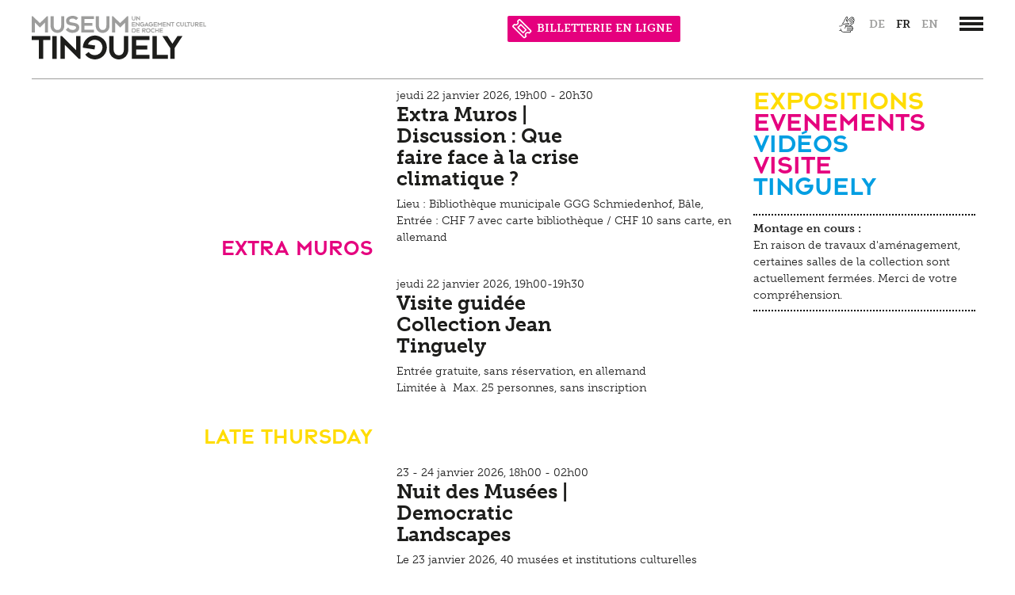

--- FILE ---
content_type: text/html;charset=UTF-8
request_url: https://www.tinguely.ch/fr/evenements/sound-bar-14-12-2023-18h00-14-12-2023-22h30.html
body_size: 14969
content:



<!doctype html>
<html class="no-js" lang="fr">
<head>

<meta charset="utf-8" />
<meta http-equiv="X-UA-Compatible" content="IE=edge">
<meta name="HandheldFriendly" content="true">
<meta name="viewport" content="width=device-width, initial-scale=1.0, user-scalable=no" />
<meta name="geo.region" content="CH-BS">
<meta name="geo.placename" content="Basel">
<meta name="language" content="fr">
<meta name="robots" content="index,follow">

<title>Évènements: actuels et à venir  | Museum Tinguely Basel</title>

<!-- OG / Twitter -->
<meta name="twitter:card" content="summary_large_image" >
<meta name="ogTitle" property="og:title" content="Évènements: actuels et à venir  | Museum Tinguely Basel" />


<meta name="ogUrl" property="og:url" content="https://www.tinguely.ch/fr/evenements.html" />
<meta name="ogType" property="og:type" content="website" />


<link rel="apple-touch-icon" sizes="57x57" href="/.resources/tinguely-module/webresources/favicon/apple-icon-57x57.png">
<link rel="apple-touch-icon" sizes="180x180" href="/.resources/tinguely-module/webresources/favicon/apple-touch-icon.png">
<link rel="icon" type="image/png" sizes="32x32" href="/.resources/tinguely-module/webresources/favicon/favicon-32x32.png">
<link rel="icon" type="image/png" sizes="16x16" href="/.resources/tinguely-module/webresources/favicon/favicon-16x16.png">
<meta name="msapplication-TileColor" content="#da532c">
<meta name="theme-color" content="#ffffff">

<link rel="stylesheet" href="https://use.typekit.net/yhz3znw.css">
    <link rel="stylesheet" href="/.resources/tinguely-module/webresources/css/style~2025-09-10-08-22-09-205~cache.css" media="all" />
    <script id="Cookiebot" data-culture="fr" src="https://consent.cookiebot.com/uc.js" data-cbid="10a4dc13-077b-4408-8a74-a7375d89b75a" data-blockingmode="auto" type="text/javascript"></script>
        <!-- Google Tag Manager -->
        <script>(function(w,d,s,l,i){w[l]=w[l]||[];w[l].push({'gtm.start':
                    new Date().getTime(),event:'gtm.js'});var f=d.getElementsByTagName(s)[0],
                j=d.createElement(s),dl=l!='dataLayer'?'&l='+l:'';j.async=true;j.src=
                'https://www.googletagmanager.com/gtm.js?id='+i+dl;f.parentNode.insertBefore(j,f);
            })(window,document,'script','dataLayer','GTM-WJRSJKFX');</script>
        <!-- End Google Tag Manager -->
</head>
<body id="standard" class=" temp-hide-cookiebanner show-cookie-banner">
<a title="Zur Hauptnavigation springen" class="skip-link" href="#navigation-wrapper">Zur Hauptnavigation springen</a>
<a title="Skip to main content" class="skip-link" href="#main-wrapper">Skip to main content</a>







<header>
                <div id="language_selection_content_de" class="hide"
                     data-redirect-url="https://www.tinguely.ch/de/veranstaltungen/.html"></div>
                <div id="language_selection_content_en" class="hide"
                     data-redirect-url="https://www.tinguely.ch/en/events/.html"></div>
    <section id="header-wrapper" class="wrapper">
        <section id="header-content"  class="has-archiv-subnav" >
            <div id="logo">
                    <a accesskey="" href="/fr.html"
                       title="Museum Tinguely Basel">
                        <img class="svg" src="/dam/jcr:96159542-e95d-41bc-a45f-f76d72c8f75a/MT_Logo_with_animation_FR_CCW.svg" alt="Museum Tinguely Basel">
                    </a>
            </div>
            <section id="header-right-content" class="right">
                    <div id="metanavigation">

<div id="meta">
    <nav aria-label="Sprachauswahl">
        <ul>


<li class="meta-link">
            <a class="" href="https://www.tinguely.ch/fr/inklusiv.html">
<img src="https://www.tinguely.ch/dam/jcr:78d67b85-a2b7-4e40-b508-15056c99ae09/MT_ICON_HEADER.svg" title="Inclusif" alt="Inclusif">            </a>
</li>

                    <li >
                        <a id="lang_link_de" href="https://www.tinguely.ch/de/veranstaltungen.html"
                           class="lang-nav-links" title="de">
                            de
                        </a>
                    </li>
                    <li class="active">
                        <a id="lang_link_fr" href="https://www.tinguely.ch/fr/evenements.html"
                           class="lang-nav-links active" title="fr">
                            fr
                        </a>
                    </li>
                    <li >
                        <a id="lang_link_en" href="https://www.tinguely.ch/en/events.html"
                           class="lang-nav-links" title="en">
                            en
                        </a>
                    </li>

        </ul>
    </nav>
</div>
    </div>


                    <div id="navigation-wrapper">
                        <a href="#main_nav" class="c-hamburger c-hamburger--htx" data-menu-open="#main_nav"
                           aria-label=”Hauptnavigation öffnen”>
                            <span>toggle menu</span>
                        </a>
                    </div>


                <section class="opening-hours-wrapper">








        <a href="/fr/informations/horaires-speciaux.html">

        <div id="open-now-content" data-open-time="11:00" data-close-time="18:00" data-open="Ouvert aujourd'hui" data-close="Fermé actuellement" data-from="à partir de" data-until="jusqu'à" data-since="depuis" data-daily-open="11h" data-daily-close="18h">
        </div>

    </a>

<li class="meta-link" style="background-color: #e5007e; color: #ffffff;">
            <a class="icon-n-title" href="https://www.tinguely.ch/fr/informations/tarifs/tickets.html">
<img src="https://www.tinguely.ch/dam/jcr:1afc2561-2fcb-44c3-99c3-c251812ab653/nav_entryprice_icon_white.svg" title="BILLETTERIE EN LIGNE" alt="BILLETTERIE EN LIGNE">BILLETTERIE EN LIGNE            </a>
</li>
                </section>

            </section>
            <div class="clear"></div>

        </section>
    </section>













<div id="navigation">
    <div class="wrapper">
        <div class="nav-info-top-wrapper">
                <a href="/fr/informations.html" class="nav-info-title fontXLarge">Information</a>
            <div class="nav-info-top">
                <div class="column medium-3 nav-info-wrapper">
                    <div class="nav-info-content">
                            <img class="nav-icon-style" alt="Heures d'ouverture" src="https://www.tinguely.ch/dam/jcr:e2fec35e-0195-4154-9a36-c6ebdbe41af5/nav_clock.svg"/>
                    </div>
                    <div class="nav-info-content">
                        <h4>Heures d'ouverture</h4>
                            <p><p>Du mardi au dimanche 11 &ndash; 18h<br />
Ouvert le jeudi jusqu&#39;&agrave; 21h<br />
Ferm&eacute; le lundi</p>

<p><a href="/fr/informations/horaires-speciaux.html">Horaires Speciaux</a></p>
</p>
                    </div>
                </div>
                <div class="column medium-3 nav-info-wrapper">
                    <div class="nav-info-content" >
                            <img class="nav-icon-style" alt="Tarifs" src="https://www.tinguely.ch/dam/jcr:c7c417e6-05c2-4506-b766-8c794114323e/nav_entryprice_icon.svg"/>
                    </div>
                    <div class="nav-info-content">
                        <h4>Tarifs</h4>
                            <p><p>Adultes&nbsp;: 18 CHF<br />
Tarif r&eacute;duit : 12&nbsp;CHF<br />
(&eacute;tudiants, apprentis, AI)</p>

<p><a href="/fr/informations/tarifs.html">Tarifs et billetterie en ligne </a></p>
</p>
                    </div>
                </div>
                <div class="column medium-3 nav-info-wrapper">
                    <div class="nav-info-content" >
                            <img class="nav-icon-style" alt="Adresse" src="https://www.tinguely.ch/dam/jcr:9e7cb26d-9227-4c4c-af99-83fd42a192a7/nav_address_icon.svg"/>
                    </div>
                    <div class="nav-info-content">
                        <h4>Adresse</h4>
                            <p><p>Paul Sacher-Anlage 1<br />
4058&nbsp;B&acirc;le<br />
Mus&eacute;e : +41 61 681 93 20<br />
Shop:&nbsp;+41 61 688 94 42<br />
Bistro : +41 61 688 94 58</p>

<p><a href="/fr/informations/acces.html">Acc&egrave;s </a></p>
</p>
                    </div>
                </div>
                <div class="column medium-3 nav-info-wrapper">
                    <div class="nav-info-content" >
                            <img class="nav-icon-style" alt="Information" src="https://www.tinguely.ch/dam/jcr:f68eac82-4724-458f-90cb-0b1a93238b0d/nav_info_icon.svg"/>
                    </div>
                    <div class="nav-info-content">
                        <h4>Information</h4>
                            <p><p><a href="/fr/informations/qui-sommes-nous-.html">Qui sommes-nous ?</a></p>

<p><a href="/fr/informations/equipe.html">Equipe</a></p>

<p><a href="/fr/informations/equipe/offres-d-emploi.html">Offres d&#39;emploi</a></p>

<p><a href="/fr/informations/contact.html">Contact </a></p>

<p><a href="/fr/informations/architecture.html">Architecture</a></p>

<p><a href="/fr/informations/reglement-de-visite.html">R&egrave;glement de Visite</a></p>
</p>
                    </div>
                </div>
            </div>
        </div>

        <div class="navis">
            <nav class="nav-main-level" aria-label="Main navigation">


            <ul class="nav">
                    <li class="">
                    <a class="nav-link fontXLarge" href="/fr/expositions.html">
                        Expositions
                    </a>
                        <div class="open-icon"></div>
                        <div class="subnav">

            <ul class="nav">
                    <li class="">
                    <a class="nav-link fontXLarge" href="/fr/expositions/vue.html">
                        Aperçu
                    </a>
                    </li>
                    <li class="">
                    <a class="nav-link fontXLarge" href="/fr/expositions/archives-des-expositions.html">
                        Archives des expositions
                    </a>
                        <div class="open-icon"></div>
                        
                    </li>
            </ul>
</div>
                    </li>
                    <li class="active">
                    <a class="nav-link fontXLarge" href="/fr/evenements.html">
                        Évènements
                    </a>
                        <div class="open-icon"></div>
                        <div class="subnav">

            <ul class="nav">
                    <li class="">
                    <a class="nav-link fontXLarge" href="/fr/evenements/archives.html">
                        Archives
                    </a>
                    </li>
            </ul>
</div>
                    </li>
                    <li class="">
                    <a class="nav-link fontXLarge" href="/fr/service-pedagogique.html">
                        Service pédagogique, visites guidées, ateliers
                    </a>
                        <div class="open-icon"></div>
                        <div class="subnav">

            <ul class="nav">
                    <li class="">
                    <a class="nav-link fontXLarge" href="/fr/service-pedagogique/visites-guidees.html">
                        Visites guidées
                    </a>
                    </li>
                    <li class="">
                    <a class="nav-link fontXLarge" href="/fr/service-pedagogique/activites-pour-les-classes-scolaires-et-les-professeurs.html">
                        pour les classes scolaires et les professeurs
                    </a>
                        <div class="open-icon"></div>
                        
                    </li>
                    <li class="">
                    <a class="nav-link fontXLarge" href="/fr/service-pedagogique/activites-pour-adultes.html">
                        pour adultes
                    </a>
                    </li>
                    <li class="">
                    <a class="nav-link fontXLarge" href="/fr/service-pedagogique/activites-pour-les-visiteurs-handicapes.html">
                        Activités pour les visiteurs handicapés
                    </a>
                    </li>
                    <li class="">
                    <a class="nav-link fontXLarge" href="/fr/service-pedagogique/offre-de-loisir-pour-enfants-et-familles.html">
                        Offre de loisir pour enfants et familles
                    </a>
                    </li>
                    <li class="">
                    <a class="nav-link fontXLarge" href="/fr/service-pedagogique/tutorials.html">
                        Tutoriels
                    </a>
                    </li>
                    <li class="">
                    <a class="nav-link fontXLarge" href="/fr/service-pedagogique/projects.html">
                        Projects
                    </a>
                    </li>
                    <li class="">
                    <a class="nav-link fontXLarge" href="/fr/service-pedagogique/parcours.html">
                        Parcours 
                    </a>
                    </li>
            </ul>
</div>
                    </li>
                    <li class="">
                    <a class="nav-link fontXLarge" href="/fr/tinguely-collection-conservation.html">
                        Tinguely, Collection &amp; Conservation
                    </a>
                        <div class="open-icon"></div>
                        <div class="subnav">

            <ul class="nav">
                    <li class="">
                    <a class="nav-link fontXLarge" href="/fr/tinguely-collection-conservation/biographie-jean-tinguely.html">
                        Biographie
                    </a>
                    </li>
                    <li class="">
                    <a class="nav-link fontXLarge" href="/fr/tinguely-collection-conservation/tinguely-worldwide.html">
                        Tinguely Worldwide
                    </a>
                    </li>
                    <li class="">
                    <a class="nav-link fontXLarge" href="/fr/tinguely-collection-conservation/collection.html">
                        Collection Online
                    </a>
                        <div class="open-icon"></div>
                        
                    </li>
                    <li class="">
                    <a class="nav-link fontXLarge" href="/fr/tinguely-collection-conservation/bibliotheque-documentation.html">
                        Bibliothèque documentation
                    </a>
                        <div class="open-icon"></div>
                        
                    </li>
                    <li class="">
                    <a class="nav-link fontXLarge" href="/fr/tinguely-collection-conservation/restauration.html">
                        Restauration
                    </a>
                        <div class="open-icon"></div>
                        
                    </li>
                    <li class="">
                    <a class="nav-link fontXLarge" href="/fr/tinguely-collection-conservation/schauatelier.html">
                        Schauatelier
                    </a>
                    </li>
                    <li class="">
                    <a class="nav-link fontXLarge" href="/fr/tinguely-collection-conservation/conference.html">
                        Conférence
                    </a>
                    </li>
                    <li class="">
                    <a class="nav-link fontXLarge" href="/fr/tinguely-collection-conservation/tinguely-studies.html">
                        Tinguely Studies
                    </a>
                        <div class="open-icon"></div>
                        
                    </li>
                    <li class="">
                    <a class="nav-link fontXLarge" href="/fr/tinguely-collection-conservation/tinguely100.html">
                        Tinguely100
                    </a>
                    </li>
            </ul>
</div>
                    </li>
                    <li class="">
                    <a class="nav-link fontXLarge" href="/fr/digital.html">
                        Digital
                    </a>
                        <div class="open-icon"></div>
                        <div class="subnav">

            <ul class="nav">
                    <li class="">
                    <a class="nav-link fontXLarge" href="/fr/digital/meta-tinguely.html">
                        Guide de l&#039;exposition
                    </a>
                    </li>
                    <li class="">
                    <a class="nav-link fontXLarge" href="/fr/digital/tinguely-home.html">
                        Tinguely@Home
                    </a>
                    </li>
                    <li class="">
                    <a class="nav-link fontXLarge" href="/fr/digital/radiotinguely.html">
                        Radio Tinguely
                    </a>
                    </li>
                    <li class="">
                    <a class="nav-link fontXLarge" href="/fr/digital/machine-builder.html">
                        Machine Builder
                    </a>
                    </li>
            </ul>
</div>
                    </li>
                    <li class="">
                    <a class="nav-link fontXLarge" href="/fr/impressum-datenschutz.html">
                        Impressum | Politique de confidentialité
                    </a>
                        <div class="open-icon"></div>
                        <div class="subnav">

            <ul class="nav">
                    <li class="">
                    <a class="nav-link fontXLarge" href="/fr/impressum-datenschutz/datenschutz.html">
                        Politique de confidentialité
                    </a>
                    </li>
                    <li class="">
                    <a class="nav-link fontXLarge" href="/fr/impressum-datenschutz/newsletter.html">
                        Newsletter
                    </a>
                    </li>
            </ul>
</div>
                    </li>
                    <li class="">
                    <a class="nav-link fontXLarge" href="/fr/inklusiv.html">
                        Inclusif
                    </a>
                        <div class="open-icon"></div>
                        <div class="subnav">

            <ul class="nav">
                    <li class="">
                    <a class="nav-link fontXLarge" href="/fr/inklusiv/voir.html">
                        Voir
                    </a>
                    </li>
                    <li class="">
                    <a class="nav-link fontXLarge" href="/fr/inklusiv/marcher.html">
                        Marcher
                    </a>
                    </li>
                    <li class="">
                    <a class="nav-link fontXLarge" href="/fr/inklusiv/apprendre.html">
                        Apprendre
                    </a>
                    </li>
                    <li class="">
                    <a class="nav-link fontXLarge" href="/fr/inklusiv/kultur-inklusiv.html">
                        Kultur Inklusiv
                    </a>
                    </li>
                    <li class="">
                    <a class="nav-link fontXLarge" href="/fr/inklusiv/entendre.html">
                        Entendre
                    </a>
                    </li>
            </ul>
</div>
                    </li>
                    <li class="">
                    <a class="nav-link fontXLarge" href="/fr/presse.html">
                        Presse
                    </a>
                        <div class="open-icon"></div>
                        <div class="subnav">

            <ul class="nav">
                    <li class="">
                    <a class="nav-link fontXLarge" href="/fr/presse/documents-de-presse.html">
                        Documents de presse
                    </a>
                        <div class="open-icon"></div>
                        
                    </li>
                    <li class="">
                    <a class="nav-link fontXLarge" href="/fr/presse/contact.html">
                        Contact
                    </a>
                        <div class="open-icon"></div>
                        
                    </li>
            </ul>
</div>
                    </li>
                    <li class="">
                    <a class="nav-link fontXLarge" href="/fr/shop.html">
                        Shop
                    </a>
                    </li>
            </ul>
            </nav>
        </div>

    </div>
</div>
</header>

<main id="main-wrapper" role="main">
    <section class="wrapper">







<section id="content-area" class="row ">
            <section class="column medium-9">


<section class="events-list">


                    <article class="event-entry-wrapper row">
            <section class="event-image-wrapper medium-6 column">
                <a href="/fr/evenements/extra-muros-discussion-what-to-do-in-the-face-of-the-climate-crisis-22-01-2026-19h00.html">
                    <div class="event-image lazy-bg" data-lazy="/.imaging/mte/tinguely-theme/large/dam/ausstellungen/Oliver-Ressler/Web/Comitato_contro_Arneo_12-event.jpg/jcr:content/Comitato_contro_Arneo_12-event.jpg">
                            <p class="event-image-text" style="color: #e5007e">Extra Muros</p>
                    </div>
                    </a>
            </section>
            <section class="event-text-wrapper medium-6 column">
                jeudi 22 janvier 2026, 19h00 - 20h30
                <h3><a href="/fr/evenements/extra-muros-discussion-what-to-do-in-the-face-of-the-climate-crisis-22-01-2026-19h00.html" title="Extra Muros | Discussion : Que faire face à la crise climatique ?">Extra Muros | Discussion : Que faire face à la crise climatique ?</a></h3>
                <p><p><!--StartFragment --></p>

<p>Lieu : Biblioth&egrave;que municipale GGG Schmiedenhof, B&acirc;le, Entr&eacute;e : CHF 7 avec carte biblioth&egrave;que / CHF 10 sans carte, en allemand&nbsp;<!--EndFragment --></p>
</p>
            </section>
        </article>


                    <article class="event-entry-wrapper row">
            <section class="event-image-wrapper medium-6 column">
                <a href="/fr/evenements/guided-tour-collection-jean-tinguely-22-01-2026-19h00-22-01-2026-19h30.html">
                    <div class="event-image lazy-bg" data-lazy="/.imaging/mte/tinguely-theme/large/dam/events-ausserhalb-ausstellungen/führungen-/mt_oeffentlichefuehrung_865x442-jpg/jcr:content/MT_OeffentlicheFuehrung_865x442.jpg">
                            <p class="event-image-text" style="color: #ffdc00">Late Thursday</p>
                    </div>
                    </a>
            </section>
            <section class="event-text-wrapper medium-6 column">
                jeudi 22 janvier 2026, 19h00-19h30
                <h3><a href="/fr/evenements/guided-tour-collection-jean-tinguely-22-01-2026-19h00-22-01-2026-19h30.html" title="Visite guidée Collection Jean Tinguely">Visite guidée Collection Jean Tinguely</a></h3>
                <p><p>Entr&eacute;e gratuite, sans r&eacute;servation,&nbsp;en allemand<br />
Limit&eacute;e &agrave;&nbsp; Max. 25 personnes, sans inscription</p>
</p>
            </section>
        </article>


                    <article class="event-entry-wrapper row">
            <section class="event-image-wrapper medium-6 column">
                <a href="/fr/evenements/museums-night-democratic-landscapes-23-01-2026-18h00-24-01-2026-02h00.html">
                    <div class="event-image lazy-bg" data-lazy="/.imaging/mte/tinguely-theme/large/dam/events-ausserhalb-ausstellungen/Museumsnacht/Museumsnacht2026_Event.jpg/jcr:content/Museumsnacht2026_Event.jpg">
                            <p class="event-image-text" style="color: #009ee2">Special</p>
                    </div>
                    </a>
            </section>
            <section class="event-text-wrapper medium-6 column">
                23 - 24 janvier 2026, 18h00 - 02h00
                <h3><a href="/fr/evenements/museums-night-democratic-landscapes-23-01-2026-18h00-24-01-2026-02h00.html" title="Nuit des Musées | Democratic Landscapes">Nuit des Musées | Democratic Landscapes</a></h3>
                <p><p><!--StartFragment --></p>

<p>Le 23 janvier 2026, 40 mus&eacute;es et institutions culturelles proposeront un programme vari&eacute; de 18h &agrave; 2h.<br />
&gt;&gt;<a href="https://museumsnacht.ch/">&nbsp;museumsnacht.ch</a><!--EndFragment --></p>
</p>
            </section>
        </article>


                    <article class="event-entry-wrapper row">
            <section class="event-image-wrapper medium-6 column">
                <a href="/fr/evenements/guided-tour-collection-jean-tinguely-25-01-2026-11h30.html">
                    <div class="event-image lazy-bg" data-lazy="/.imaging/mte/tinguely-theme/large/dam/ausstellungen/La-roue-c-est-tout-Neue_Sammlunsgpraesentation/thumbnails/ABGABE_Thumbnails/05_MT_LRCT_Event_865x442_x2.jpg/jcr:content/05_MT_LRCT_Event_865x442_x2.jpg">
                            <p class="event-image-text" style="color: #e5007e">Visite guidée</p>
                    </div>
                    </a>
            </section>
            <section class="event-text-wrapper medium-6 column">
                dimanche 25 janvier 2026, 11h30-12h30
                <h3><a href="/fr/evenements/guided-tour-collection-jean-tinguely-25-01-2026-11h30.html" title="Visite guidée Collection Jean Tinguely">Visite guidée Collection Jean Tinguely</a></h3>
                <p><p>Tarif&nbsp;: billet d&#39;entr&eacute;e, sans r&eacute;servation,&nbsp;en allemand<br />
Limit&eacute;e &agrave;&nbsp; Max. 25 personnes, sans inscription</p>
</p>
            </section>
        </article>


                    <article class="event-entry-wrapper row">
            <section class="event-image-wrapper medium-6 column">
                <a href="/fr/evenements/sound-bar-29-01-2026-18h00.html">
                    <div class="event-image lazy-bg" data-lazy="/.imaging/mte/tinguely-theme/large/dam/events-ausserhalb-ausstellungen/soundbar/event-website-mt-sound-bar-jpg/jcr:content/MT-SB-Event-Website.jpg">
                            <p class="event-image-text" style="color: #009ee2">Late Thursday</p>
                    </div>
                    </a>
            </section>
            <section class="event-text-wrapper medium-6 column">
                jeudi 29 janvier 2026, 18h
                <h3><a href="/fr/evenements/sound-bar-29-01-2026-18h00.html" title="Sound Bar">Sound Bar</a></h3>
                <p><p>Ouvert &agrave; partir de 18h, entr&eacute;e gratuite.<br />
<strong>Avec&nbsp;Fabian Degen, consultant cr&eacute;atif et artiste conceptuel.</strong></p>
</p>
            </section>
        </article>


                    <article class="event-entry-wrapper row">
            <section class="event-image-wrapper medium-6 column">
                <a href="/fr/evenements/tinguely-shortcut-guided-tour-29-01-2026-19h00-29-01-2026-19h20.html">
                    <div class="event-image lazy-bg" data-lazy="/.imaging/mte/tinguely-theme/large/dam/ausstellungen/La-roue-c-est-tout-Neue_Sammlunsgpraesentation/event/jeantinguelybymoniquejacot_865x442-jpg/jcr:content/JeanTinguelyByMoniqueJacot_865x442.jpg">
                            <p class="event-image-text" style="color: #009ee2">Late Thursday</p>
                    </div>
                    </a>
            </section>
            <section class="event-text-wrapper medium-6 column">
                jeudi 29 janvier 2026, 19h00-19h20
                <h3><a href="/fr/evenements/tinguely-shortcut-guided-tour-29-01-2026-19h00-29-01-2026-19h20.html" title="Tinguely Shortcut visite guidée">Tinguely Shortcut visite guidée</a></h3>
                <p><p>Entr&eacute;e gratuite, sans r&eacute;servation,&nbsp;en allemand<br />
Limit&eacute;e &agrave;&nbsp; Max. 25 personnes, sans inscription<br />
<strong>Dur&eacute;e :</strong> env. 20 min.<br />
<strong>Lieu de rendez-vous :</strong> Caisse</p>
</p>
            </section>
        </article>


                    <article class="event-entry-wrapper row">
            <section class="event-image-wrapper medium-6 column">
                <a href="/fr/evenements/tinguely-shortcut-guided-tour-29-01-2026-19h30-29-01-2026-19h50.html">
                    <div class="event-image lazy-bg" data-lazy="/.imaging/mte/tinguely-theme/large/dam/ausstellungen/La-roue-c-est-tout-Neue_Sammlunsgpraesentation/event/jeantinguelybymoniquejacot_865x442-jpg/jcr:content/JeanTinguelyByMoniqueJacot_865x442.jpg">
                            <p class="event-image-text" style="color: #009ee2">Late Thursday</p>
                    </div>
                    </a>
            </section>
            <section class="event-text-wrapper medium-6 column">
                jeudi 29 janvier 2026, 19h30-19h50
                <h3><a href="/fr/evenements/tinguely-shortcut-guided-tour-29-01-2026-19h30-29-01-2026-19h50.html" title="Tinguely Shortcut visite guidée">Tinguely Shortcut visite guidée</a></h3>
                <p><p>Entr&eacute;e gratuite, sans r&eacute;servation,&nbsp;en anglais<br />
Limit&eacute;e &agrave;&nbsp; Max. 25 personnes, sans inscription<br />
<strong>Dur&eacute;e :</strong> env. 20 min.<br />
<strong>Lieu de rendez-vous :</strong> Caisse</p>
</p>
            </section>
        </article>


                    <article class="event-entry-wrapper row">
            <section class="event-image-wrapper medium-6 column">
                <a href="/fr/evenements/roche-n-jazz-mikkel-ploug-group-with-mark-turner-30-01-2026-16h00.html">
                    <div class="event-image lazy-bg" data-lazy="/.imaging/mte/tinguely-theme/large/dam/events-ausserhalb-ausstellungen/Roche-n-Jazz/RNJJanuar2026Event.jpg/jcr:content/RNJJanuar2026Event.jpg">
                            <p class="event-image-text" style="color: #e5007e">Concert</p>
                    </div>
                    </a>
            </section>
            <section class="event-text-wrapper medium-6 column">
                vendredi 30 janvier 2026, 16-18h
                <h3><a href="/fr/evenements/roche-n-jazz-mikkel-ploug-group-with-mark-turner-30-01-2026-16h00.html" title="Roche 'n' Jazz |  Mikkel Ploug Group avec Mark Turner">Roche 'n' Jazz |  Mikkel Ploug Group avec Mark Turner</a></h3>
                <p><p><strong>en cooperation avec le&nbsp;bird&#39;s eye jazz club&nbsp;</strong><br />
Tarif&nbsp;: billet d&#39;entr&eacute;e</p>
</p>
            </section>
        </article>


                    <article class="event-entry-wrapper row">
            <section class="event-image-wrapper medium-6 column">
                <a href="/fr/evenements/guided-tour-for-families-31-01-2026-14h00-31-01-2026-15h00.html">
                    <div class="event-image lazy-bg" data-lazy="/.imaging/mte/tinguely-theme/large/dam/events-ausserhalb-ausstellungen/führungen-/20220206mt_familienfuehrungmatthiaswilli_email-7990-jpg/jcr:content/20220206MT_Familienfu%E2%95%A0%C3%AAhrungMatthiasWilli_email-7990.jpg">
                            <p class="event-image-text" style="color: #ffdc00">Visite guidée</p>
                    </div>
                    </a>
            </section>
            <section class="event-text-wrapper medium-6 column">
                samedi 31 janvier 2026, 14-15h
                <h3><a href="/fr/evenements/guided-tour-for-families-31-01-2026-14h00-31-01-2026-15h00.html" title="Visite guidée pour les familles">Visite guidée pour les familles</a></h3>
                <p><p>Tarif&nbsp;: billet d&#39;entr&eacute;e, sans r&eacute;servation, en allemand</p>
</p>
            </section>
        </article>


                    <article class="event-entry-wrapper row">
            <section class="event-image-wrapper medium-6 column">
                <a href="/fr/evenements/mechanical-sonic-miracle-31-01-2026-19h30.html">
                    <div class="event-image lazy-bg" data-lazy="/.imaging/mte/tinguely-theme/large/dam/events-ausserhalb-ausstellungen/Konzerte/Kinderkonzert31JanEvent.jpg/jcr:content/Kinderkonzert31JanEvent.jpg">
                            <p class="event-image-text" style="color: #e5007e">Concert</p>
                    </div>
                    </a>
            </section>
            <section class="event-text-wrapper medium-6 column">
                samedi 31 janvier 2026, 19h30
                <h3><a href="/fr/evenements/mechanical-sonic-miracle-31-01-2026-19h30.html" title="Merveille mécanique sonore">Merveille mécanique sonore</a></h3>
                <p><p><strong>Concert des enfants de la Musik Akademie Basel</strong><br />
Entr&eacute;e gratuite, sans r&eacute;servation</p>
</p>
            </section>
        </article>


                    <article class="event-entry-wrapper row">
            <section class="event-image-wrapper medium-6 column">
                <a href="/fr/evenements/guided-tour-carl-cheng-01-02-2026-18h00-01-02-2026-18h30.html">
                    <div class="event-image lazy-bg" data-lazy="/.imaging/mte/tinguely-theme/large/dam/ausstellungen/Carl-Cheng/Web/CarlCheng-event.jpg/jcr:content/CarlChengEvent.jpg">
                            <p class="event-image-text" style="color: #ffdc00">Visite guidée</p>
                    </div>
                    </a>
            </section>
            <section class="event-text-wrapper medium-6 column">
                dimanche 1 février 2026, 11h30-12h30
                <h3><a href="/fr/evenements/guided-tour-carl-cheng-01-02-2026-18h00-01-02-2026-18h30.html" title="Visite guidée Carl Cheng">Visite guidée Carl Cheng</a></h3>
                <p><p>Tarif&nbsp;: billet d&#39;entr&eacute;e, sans r&eacute;servation,&nbsp;en allemand<br />
Limit&eacute;e &agrave;&nbsp; Max. 25 personnes, sans inscription</p>
</p>
            </section>
        </article>


                    <article class="event-entry-wrapper row">
            <section class="event-image-wrapper medium-6 column">
                <a href="/fr/evenements/guided-tour-collection-jean-tinguely-05-02-2026-19h00-05-02-2026-19h30.html">
                    <div class="event-image lazy-bg" data-lazy="/.imaging/mte/tinguely-theme/large/dam/events-ausserhalb-ausstellungen/führungen-/mt_oeffentlichefuehrung_865x442-jpg/jcr:content/MT_OeffentlicheFuehrung_865x442.jpg">
                            <p class="event-image-text" style="color: #e5007e">Late Thursday</p>
                    </div>
                    </a>
            </section>
            <section class="event-text-wrapper medium-6 column">
                jeudi 5 février 2026, 19h00-19h30
                <h3><a href="/fr/evenements/guided-tour-collection-jean-tinguely-05-02-2026-19h00-05-02-2026-19h30.html" title="Visite guidée Collection Jean Tinguely">Visite guidée Collection Jean Tinguely</a></h3>
                <p><p>Entr&eacute;e gratuite, sans r&eacute;servation,&nbsp;en allemand<br />
Limit&eacute;e &agrave;&nbsp; Max. 25 personnes, sans inscription</p>
</p>
            </section>
        </article>


                    <article class="event-entry-wrapper row">
            <section class="event-image-wrapper medium-6 column">
                <a href="/fr/evenements/nachtklang-im-museum-unter-strom-05-02-2026-21h00.html">
                    <div class="event-image lazy-bg" data-lazy="/.imaging/mte/tinguely-theme/large/dam/events-ausserhalb-ausstellungen/Konzerte/NachtklangKonzertEvent.jpg/jcr:content/NachtklangKonzertEvent.jpg">
                            <p class="event-image-text" style="color: #ffdc00">Concert</p>
                    </div>
                    </a>
            </section>
            <section class="event-text-wrapper medium-6 column">
                jeudi 5 février 2026, 21h00
                <h3><a href="/fr/evenements/nachtklang-im-museum-unter-strom-05-02-2026-21h00.html" title="Nachtklang im Museum | Unter Strom">Nachtklang im Museum | Unter Strom</a></h3>
                <p><p><strong>Concert de l&#39;Orchestre de chambre de B&acirc;le</strong><br />
Tarif :&nbsp;concert et entr&eacute;e au mus&eacute;e 35 CHF / CHF 20<br />
&gt;&gt; <a href="https://442hz.com/de/ensembles/Kammerorchester_Basel/shop/event/164656/">Billets via l&#39;Orchestre de chambre de B&acirc;le</a></p>
</p>
            </section>
        </article>


                    <article class="event-entry-wrapper row">
            <section class="event-image-wrapper medium-6 column">
                <a href="/fr/evenements/guided-tour-for-people-with-visual-impairments-and-blind-people-07-02-2026-14h00-07-02-2026-15h30.html">
                    <div class="event-image lazy-bg" data-lazy="/.imaging/mte/tinguely-theme/large/dam/kunstvermittlung/kultur-inklusiv/Inklusionstag_Sehen/2019-11-10-MT_Inklusionstag-©Spehr-0304.JPG/jcr:content/2019%2011%2010%20MT_Inklusionstag%20%C2%A9Spehr%200304%20LOW.JPG">
                            <p class="event-image-text" style="color: #009ee2">Visite guidée</p>
                    </div>
                    </a>
            </section>
            <section class="event-text-wrapper medium-6 column">
                samedi 7 février 2026, 14h00-15h30
                <h3><a href="/fr/evenements/guided-tour-for-people-with-visual-impairments-and-blind-people-07-02-2026-14h00-07-02-2026-15h30.html" title="Visite guidée pour les personnes malvoyantes et aveugles ">Visite guidée pour les personnes malvoyantes et aveugles </a></h3>
                <p><p>Visite guid&eacute;e de&nbsp;<em>Carl Cheng: Nature Never Loses</em>&nbsp;pour les personnes malvoyantes et aveugles.<br />
Entr&eacute;e gratuite, sans r&eacute;servation, en allemand</p>
</p>
            </section>
        </article>


                    <article class="event-entry-wrapper row">
            <section class="event-image-wrapper medium-6 column">
                <a href="/fr/evenements/guided-tour-collection-jean-tinguely-08-02-2026-11h30.html">
                    <div class="event-image lazy-bg" data-lazy="/.imaging/mte/tinguely-theme/large/dam/ausstellungen/La-roue-c-est-tout-Neue_Sammlunsgpraesentation/thumbnails/ABGABE_Thumbnails/05_MT_LRCT_Event_865x442_x2.jpg/jcr:content/05_MT_LRCT_Event_865x442_x2.jpg">
                            <p class="event-image-text" style="color: #e5007e">Visite guidée</p>
                    </div>
                    </a>
            </section>
            <section class="event-text-wrapper medium-6 column">
                dimanche 8 février 2026, 11h30-12h30
                <h3><a href="/fr/evenements/guided-tour-collection-jean-tinguely-08-02-2026-11h30.html" title="Visite guidée Collection Jean Tinguely">Visite guidée Collection Jean Tinguely</a></h3>
                <p><p>Tarif&nbsp;: billet d&#39;entr&eacute;e, sans r&eacute;servation,&nbsp;en allemand<br />
Limit&eacute;e &agrave;&nbsp; Max. 25 personnes, sans inscription</p>
</p>
            </section>
        </article>


                    <article class="event-entry-wrapper row">
            <section class="event-image-wrapper medium-6 column">
                <a href="/fr/evenements/family-sunday-oliver-ressler-08-02-2026-11h30-08-02-2026-17h00.html">
                    <div class="event-image lazy-bg" data-lazy="/.imaging/mte/tinguely-theme/large/dam/ausstellungen/Oliver-Ressler/Web/OliverRessler_Event.jpg/jcr:content/OliverRessler_Event.jpg">
                            <p class="event-image-text" style="color: #5fc5bf">événement spécial</p>
                    </div>
                    </a>
            </section>
            <section class="event-text-wrapper medium-6 column">
                dimanche 8 février 2026, 11h30-17h
                <h3><a href="/fr/evenements/family-sunday-oliver-ressler-08-02-2026-11h30-08-02-2026-17h00.html" title="Sortie en famille | Oliver Ressler">Sortie en famille | Oliver Ressler</a></h3>
                <p><p>Tarif: billet d&#39;entr&eacute;e<br />
Les dimanches en famille sont des &eacute;v&eacute;nements inclusifs</p>
</p>
            </section>
        </article>


                    <article class="event-entry-wrapper row">
            <section class="event-image-wrapper medium-6 column">
                <a href="/fr/evenements/introduction-to-the-exhibition-oliver-ressler-12-02-2026-19h00-12-02-2026-19h30.html">
                    <div class="event-image lazy-bg" data-lazy="/.imaging/mte/tinguely-theme/large/dam/ausstellungen/Oliver-Ressler/Web/Comitato_contro_Arneo_12-event.jpg/jcr:content/Comitato_contro_Arneo_12-event.jpg">
                            <p class="event-image-text" style="color: #ffdc00">Visite guidée</p>
                    </div>
                    </a>
            </section>
            <section class="event-text-wrapper medium-6 column">
                jeudi 12 février 2026, 19h00-19h30
                <h3><a href="/fr/evenements/introduction-to-the-exhibition-oliver-ressler-12-02-2026-19h00-12-02-2026-19h30.html" title="Introduction à l'exposition Oliver Ressler">Introduction à l'exposition Oliver Ressler</a></h3>
                <p><p>Entr&eacute;e gratuite, sans r&eacute;servation,&nbsp;en allemand<br />
La taille du groupe est limit&eacute;e &agrave; 25 personnes. Sans inscription.&nbsp;Veuillez venir &agrave; temps pour garantir une place</p>
</p>
            </section>
        </article>


                    <article class="event-entry-wrapper row">
            <section class="event-image-wrapper medium-6 column">
                <a href="/fr/evenements/guided-tour-for-families-14-02-2026-14h00-14-02-2026-15h00.html">
                    <div class="event-image lazy-bg" data-lazy="/.imaging/mte/tinguely-theme/large/dam/events-ausserhalb-ausstellungen/führungen-/20220206mt_familienfuehrungmatthiaswilli_email-7990-jpg/jcr:content/20220206MT_Familienfu%E2%95%A0%C3%AAhrungMatthiasWilli_email-7990.jpg">
                            <p class="event-image-text" style="color: #ffdc00">Visite guidée</p>
                    </div>
                    </a>
            </section>
            <section class="event-text-wrapper medium-6 column">
                samedi 14 février 2026, 14-15h
                <h3><a href="/fr/evenements/guided-tour-for-families-14-02-2026-14h00-14-02-2026-15h00.html" title="Visite guidée pour les familles">Visite guidée pour les familles</a></h3>
                <p><p>Tarif&nbsp;: billet d&#39;entr&eacute;e, sans r&eacute;servation, en allemand</p>
</p>
            </section>
        </article>


                    <article class="event-entry-wrapper row">
            <section class="event-image-wrapper medium-6 column">
                <a href="/fr/evenements/guided-tour-collection-jean-tinguely-15-02-2026-11h30.html">
                    <div class="event-image lazy-bg" data-lazy="/.imaging/mte/tinguely-theme/large/dam/ausstellungen/La-roue-c-est-tout-Neue_Sammlunsgpraesentation/thumbnails/ABGABE_Thumbnails/05_MT_LRCT_Event_865x442_x2.jpg/jcr:content/05_MT_LRCT_Event_865x442_x2.jpg">
                            <p class="event-image-text" style="color: #e5007e">Visite guidée</p>
                    </div>
                    </a>
            </section>
            <section class="event-text-wrapper medium-6 column">
                dimanche 15 février 2026, 11h30-12h30
                <h3><a href="/fr/evenements/guided-tour-collection-jean-tinguely-15-02-2026-11h30.html" title="Visite guidée Collection Jean Tinguely">Visite guidée Collection Jean Tinguely</a></h3>
                <p><p>Tarif&nbsp;: billet d&#39;entr&eacute;e, sans r&eacute;servation,&nbsp;en allemand<br />
Limit&eacute;e &agrave;&nbsp; Max. 25 personnes, sans inscription</p>
</p>
            </section>
        </article>


                    <article class="event-entry-wrapper row">
            <section class="event-image-wrapper medium-6 column">
                <a href="/fr/evenements/curators-tour-oliver-ressler-19-02-2026-19h00.html">
                    <div class="event-image lazy-bg" data-lazy="/.imaging/mte/tinguely-theme/large/dam/ausstellungen/Oliver-Ressler/Web/Comitato_contro_Arneo_12-event.jpg/jcr:content/Comitato_contro_Arneo_12-event.jpg">
                            <p class="event-image-text" style="color: #ffdc00">Visite guidée</p>
                    </div>
                    </a>
            </section>
            <section class="event-text-wrapper medium-6 column">
                jeudi 19 février 2026, 19h00 - 19h30
                <h3><a href="/fr/evenements/curators-tour-oliver-ressler-19-02-2026-19h00.html" title="Curator's Tour Oliver Ressler">Curator's Tour Oliver Ressler</a></h3>
                <p><p>Entr&eacute;e gratuite, sans r&eacute;servation,&nbsp;en anglais<br />
Limit&eacute;e &agrave;&nbsp; Max. 25 personnes, sans inscription</p>
</p>
            </section>
        </article>


                    <article class="event-entry-wrapper row">
            <section class="event-image-wrapper medium-6 column">
                <a href="/fr/evenements/guided-tour-carl-cheng-22-02-2026-11h30.html">
                    <div class="event-image lazy-bg" data-lazy="/.imaging/mte/tinguely-theme/large/dam/ausstellungen/Carl-Cheng/Web/CarlCheng-event.jpg/jcr:content/CarlChengEvent.jpg">
                            <p class="event-image-text" style="color: #ffdc00">Visite guidée</p>
                    </div>
                    </a>
            </section>
            <section class="event-text-wrapper medium-6 column">
                dimanche 22 février 2026, 11h30-12h30
                <h3><a href="/fr/evenements/guided-tour-carl-cheng-22-02-2026-11h30.html" title="Visite guidée Carl Cheng">Visite guidée Carl Cheng</a></h3>
                <p><p>Tarif&nbsp;: billet d&#39;entr&eacute;e, sans r&eacute;servation,&nbsp;en allemand<br />
Limit&eacute;e &agrave;&nbsp; Max. 25 personnes, sans inscription</p>
</p>
            </section>
        </article>


                    <article class="event-entry-wrapper row">
            <section class="event-image-wrapper medium-6 column">
                <a href="/fr/evenements/sound-bar-26-02-2026-18h00.html">
                    <div class="event-image lazy-bg" data-lazy="/.imaging/mte/tinguely-theme/large/dam/events-ausserhalb-ausstellungen/soundbar/event-website-mt-sound-bar-jpg/jcr:content/MT-SB-Event-Website.jpg">
                            <p class="event-image-text" style="color: #009ee2">Late Thursday</p>
                    </div>
                    </a>
            </section>
            <section class="event-text-wrapper medium-6 column">
                jeudi 26 février 2026, 18h
                <h3><a href="/fr/evenements/sound-bar-26-02-2026-18h00.html" title="Sound Bar">Sound Bar</a></h3>
                <p><p>Ouvert &agrave; partir de 18h, entr&eacute;e gratuite.<br />
<strong>avec&nbsp;Tyra Wigg, choreographer, performance artist, and dancer</strong></p>
</p>
            </section>
        </article>


                    <article class="event-entry-wrapper row">
            <section class="event-image-wrapper medium-6 column">
                <a href="/fr/evenements/tinguely-shortcut-guided-tour-26-02-2026-19h00-26-02-2026-19h20.html">
                    <div class="event-image lazy-bg" data-lazy="/.imaging/mte/tinguely-theme/large/dam/ausstellungen/La-roue-c-est-tout-Neue_Sammlunsgpraesentation/event/jeantinguelybymoniquejacot_865x442-jpg/jcr:content/JeanTinguelyByMoniqueJacot_865x442.jpg">
                            <p class="event-image-text" style="color: #009ee2">Late Thursday</p>
                    </div>
                    </a>
            </section>
            <section class="event-text-wrapper medium-6 column">
                jeudi 26 février 2026, 19h00-19h20
                <h3><a href="/fr/evenements/tinguely-shortcut-guided-tour-26-02-2026-19h00-26-02-2026-19h20.html" title="Tinguely Shortcut visite guidée">Tinguely Shortcut visite guidée</a></h3>
                <p><p>Entr&eacute;e gratuite, sans r&eacute;servation,&nbsp;en allemand<br />
Limit&eacute;e &agrave;&nbsp; Max. 25 personnes, sans inscription<br />
<strong>Dur&eacute;e :</strong> env. 20 min.<br />
<strong>Lieu de rendez-vous :</strong> Caisse</p>
</p>
            </section>
        </article>


                    <article class="event-entry-wrapper row">
            <section class="event-image-wrapper medium-6 column">
                <a href="/fr/evenements/tinguely-shortcut-guided-tour-26-02-2026-19h30-26-02-2026-19h50.html">
                    <div class="event-image lazy-bg" data-lazy="/.imaging/mte/tinguely-theme/large/dam/ausstellungen/La-roue-c-est-tout-Neue_Sammlunsgpraesentation/event/jeantinguelybymoniquejacot_865x442-jpg/jcr:content/JeanTinguelyByMoniqueJacot_865x442.jpg">
                            <p class="event-image-text" style="color: #009ee2">Late Thursday</p>
                    </div>
                    </a>
            </section>
            <section class="event-text-wrapper medium-6 column">
                jeudi 26 février 2026, 19h30-19h50
                <h3><a href="/fr/evenements/tinguely-shortcut-guided-tour-26-02-2026-19h30-26-02-2026-19h50.html" title="Tinguely Shortcut visite guidée">Tinguely Shortcut visite guidée</a></h3>
                <p><p>Entr&eacute;e gratuite, sans r&eacute;servation,&nbsp;en anglais<br />
Limit&eacute;e &agrave;&nbsp; Max. 25 personnes, sans inscription<br />
<strong>Dur&eacute;e :</strong> env. 20 min.<br />
<strong>Lieu de rendez-vous :</strong> Caisse</p>
</p>
            </section>
        </article>


                    <article class="event-entry-wrapper row">
            <section class="event-image-wrapper medium-6 column">
                <a href="/fr/evenements/roche-n-jazz-blues-people-27-02-2026-16h00.html">
                    <div class="event-image lazy-bg" data-lazy="/.imaging/mte/tinguely-theme/large/dam/events-ausserhalb-ausstellungen/Roche-n-Jazz/LogoRocheNJazz_Event.jpg/jcr:content/LogoRocheNJazz_Event.jpg">
                            <p class="event-image-text" style="color: #ffdc00">Concert</p>
                    </div>
                    </a>
            </section>
            <section class="event-text-wrapper medium-6 column">
                vendredi 27 février 2026, 16-18h
                <h3><a href="/fr/evenements/roche-n-jazz-blues-people-27-02-2026-16h00.html" title="Roche 'n' Jazz | Blues PEOPLE">Roche 'n' Jazz | Blues PEOPLE</a></h3>
                <p><p><strong>en cooperation avec le&nbsp;bird&#39;s eye jazz club&nbsp;</strong><br />
Tarif&nbsp;: billet d&#39;entr&eacute;e</p>
</p>
            </section>
        </article>


                    <article class="event-entry-wrapper row">
            <section class="event-image-wrapper medium-6 column">
                <a href="/fr/evenements/guided-tour-for-families-28-02-2026-14h00-28-02-2026-15h00.html">
                    <div class="event-image lazy-bg" data-lazy="/.imaging/mte/tinguely-theme/large/dam/events-ausserhalb-ausstellungen/führungen-/20220206mt_familienfuehrungmatthiaswilli_email-7990-jpg/jcr:content/20220206MT_Familienfu%E2%95%A0%C3%AAhrungMatthiasWilli_email-7990.jpg">
                            <p class="event-image-text" style="color: #ffdc00">Visite guidée</p>
                    </div>
                    </a>
            </section>
            <section class="event-text-wrapper medium-6 column">
                samedi 28 février 2026, 14-15h
                <h3><a href="/fr/evenements/guided-tour-for-families-28-02-2026-14h00-28-02-2026-15h00.html" title="Visite guidée pour les familles">Visite guidée pour les familles</a></h3>
                <p><p>Tarif&nbsp;: billet d&#39;entr&eacute;e, sans r&eacute;servation, en allemand</p>
</p>
            </section>
        </article>


                    <article class="event-entry-wrapper row">
            <section class="event-image-wrapper medium-6 column">
                <a href="/fr/evenements/guided-tour-collection-jean-tinguely-01-03-2026-11h30.html">
                    <div class="event-image lazy-bg" data-lazy="/.imaging/mte/tinguely-theme/large/dam/ausstellungen/La-roue-c-est-tout-Neue_Sammlunsgpraesentation/thumbnails/ABGABE_Thumbnails/05_MT_LRCT_Event_865x442_x2.jpg/jcr:content/05_MT_LRCT_Event_865x442_x2.jpg">
                            <p class="event-image-text" style="color: #e5007e">Visite guidée</p>
                    </div>
                    </a>
            </section>
            <section class="event-text-wrapper medium-6 column">
                dimanche 1 mars 2026, 11h30-12h30
                <h3><a href="/fr/evenements/guided-tour-collection-jean-tinguely-01-03-2026-11h30.html" title="Visite guidée Collection Jean Tinguely">Visite guidée Collection Jean Tinguely</a></h3>
                <p><p>Tarif&nbsp;: billet d&#39;entr&eacute;e, sans r&eacute;servation,&nbsp;en allemand<br />
Limit&eacute;e &agrave;&nbsp; Max. 25 personnes, sans inscription</p>
</p>
            </section>
        </article>


                    <article class="event-entry-wrapper row">
            <section class="event-image-wrapper medium-6 column">
                <a href="/fr/evenements/guided-tour-collection-jean-tinguely-05-03-2026-19h00.html">
                    <div class="event-image lazy-bg" data-lazy="/.imaging/mte/tinguely-theme/large/dam/events-ausserhalb-ausstellungen/führungen-/mt_oeffentlichefuehrung_865x442-jpg/jcr:content/MT_OeffentlicheFuehrung_865x442.jpg">
                            <p class="event-image-text" style="color: #e5007e">Late Thursday</p>
                    </div>
                    </a>
            </section>
            <section class="event-text-wrapper medium-6 column">
                jeudi 5 mars 2026, 19h00-19h30
                <h3><a href="/fr/evenements/guided-tour-collection-jean-tinguely-05-03-2026-19h00.html" title="Visite guidée Collection Jean Tinguely">Visite guidée Collection Jean Tinguely</a></h3>
                <p><p>Entr&eacute;e gratuite, sans r&eacute;servation,&nbsp;en allemand<br />
Limit&eacute;e &agrave;&nbsp; Max. 25 personnes, sans inscription</p>
</p>
            </section>
        </article>


                    <article class="event-entry-wrapper row">
            <section class="event-image-wrapper medium-6 column">
                <a href="/fr/evenements/guided-tour-carl-cheng-08-03-2026-11h30.html">
                    <div class="event-image lazy-bg" data-lazy="/.imaging/mte/tinguely-theme/large/dam/ausstellungen/Carl-Cheng/Web/CarlCheng-event.jpg/jcr:content/CarlChengEvent.jpg">
                            <p class="event-image-text" style="color: #ffdc00">visite guidée</p>
                    </div>
                    </a>
            </section>
            <section class="event-text-wrapper medium-6 column">
                dimanche 8 mars 2026, 11h30-12h30
                <h3><a href="/fr/evenements/guided-tour-carl-cheng-08-03-2026-11h30.html" title="Visite guidée Carl Cheng">Visite guidée Carl Cheng</a></h3>
                <p><p>Tarif&nbsp;: billet d&#39;entr&eacute;e, sans r&eacute;servation,&nbsp;en allemand<br />
Limit&eacute;e &agrave;&nbsp; Max. 25 personnes, sans inscription</p>
</p>
            </section>
        </article>


                    <article class="event-entry-wrapper row">
            <section class="event-image-wrapper medium-6 column">
                <a href="/fr/evenements/mittwoch-matinee-carl-cheng-11-03-2026-10h00.html">
                    <div class="event-image lazy-bg" data-lazy="/.imaging/mte/tinguely-theme/large/dam/ausstellungen/Carl-Cheng/Web/CarlCheng-event.jpg/jcr:content/CarlChengEvent.jpg">
                            <p class="event-image-text" style="color: #ffdc00">mittwoch-matinee</p>
                    </div>
                    </a>
            </section>
            <section class="event-text-wrapper medium-6 column">
                mercredi 11 mars 2026, 10-12h
                <h3><a href="/fr/evenements/mittwoch-matinee-carl-cheng-11-03-2026-10h00.html" title="Mittwoch-Matinée |  Carl Cheng">Mittwoch-Matinée |  Carl Cheng</a></h3>
                <p><p>Tarif : 10 CHF<br />
sans reservation, en allemand</p>
</p>
            </section>
        </article>


                    <article class="event-entry-wrapper row">
            <section class="event-image-wrapper medium-6 column">
                <a href="/fr/evenements/guided-tour-collection-jean-tinguely-12-03-2026-19h00.html">
                    <div class="event-image lazy-bg" data-lazy="/.imaging/mte/tinguely-theme/large/dam/events-ausserhalb-ausstellungen/führungen-/mt_oeffentlichefuehrung_865x442-jpg/jcr:content/MT_OeffentlicheFuehrung_865x442.jpg">
                            <p class="event-image-text" style="color: #e5007e">Late Thursday</p>
                    </div>
                    </a>
            </section>
            <section class="event-text-wrapper medium-6 column">
                jeudi 12 mars 2026, 19h00-19h30
                <h3><a href="/fr/evenements/guided-tour-collection-jean-tinguely-12-03-2026-19h00.html" title="Visite guidée Collection Jean Tinguely">Visite guidée Collection Jean Tinguely</a></h3>
                <p><p>Entr&eacute;e gratuite, sans r&eacute;servation,&nbsp;en allemand<br />
Limit&eacute;e &agrave;&nbsp; Max. 25 personnes, sans inscription</p>
</p>
            </section>
        </article>


                    <article class="event-entry-wrapper row">
            <section class="event-image-wrapper medium-6 column">
                <a href="/fr/evenements/guided-tour-for-families-14-03-2026-14h00.html">
                    <div class="event-image lazy-bg" data-lazy="/.imaging/mte/tinguely-theme/large/dam/events-ausserhalb-ausstellungen/führungen-/20220206mt_familienfuehrungmatthiaswilli_email-7990-jpg/jcr:content/20220206MT_Familienfu%E2%95%A0%C3%AAhrungMatthiasWilli_email-7990.jpg">
                            <p class="event-image-text" style="color: #ffdc00">Visite guidée</p>
                    </div>
                    </a>
            </section>
            <section class="event-text-wrapper medium-6 column">
                samedi 14 mars 2026, 14-15h
                <h3><a href="/fr/evenements/guided-tour-for-families-14-03-2026-14h00.html" title="Visite guidée pour les familles">Visite guidée pour les familles</a></h3>
                <p><p>Tarif&nbsp;: billet d&#39;entr&eacute;e, sans r&eacute;servation, en allemand</p>
</p>
            </section>
        </article>


                    <article class="event-entry-wrapper row">
            <section class="event-image-wrapper medium-6 column">
                <a href="/fr/evenements/guided-tour-collection-jean-tinguely-15-03-2026-11h30.html">
                    <div class="event-image lazy-bg" data-lazy="/.imaging/mte/tinguely-theme/large/dam/ausstellungen/La-roue-c-est-tout-Neue_Sammlunsgpraesentation/thumbnails/ABGABE_Thumbnails/05_MT_LRCT_Event_865x442_x2.jpg/jcr:content/05_MT_LRCT_Event_865x442_x2.jpg">
                            <p class="event-image-text" style="color: #e5007e">Visite guidée</p>
                    </div>
                    </a>
            </section>
            <section class="event-text-wrapper medium-6 column">
                dimanche 15 mars 2026, 11h30-12h30
                <h3><a href="/fr/evenements/guided-tour-collection-jean-tinguely-15-03-2026-11h30.html" title="Visite guidée Collection Jean Tinguely">Visite guidée Collection Jean Tinguely</a></h3>
                <p><p>Tarif&nbsp;: billet d&#39;entr&eacute;e, sans r&eacute;servation,&nbsp;en allemand<br />
Limit&eacute;e &agrave;&nbsp; Max. 25 personnes, sans inscription</p>
</p>
            </section>
        </article>


                    <article class="event-entry-wrapper row">
            <section class="event-image-wrapper medium-6 column">
                <a href="/fr/evenements/guided-tour-carl-cheng-22-03-2026-11h30.html">
                    <div class="event-image lazy-bg" data-lazy="/.imaging/mte/tinguely-theme/large/dam/ausstellungen/Carl-Cheng/Web/CarlCheng-event.jpg/jcr:content/CarlChengEvent.jpg">
                            <p class="event-image-text" style="color: #ffdc00">Visite guidée</p>
                    </div>
                    </a>
            </section>
            <section class="event-text-wrapper medium-6 column">
                dimanche 22 mars 2026, 11h30-12h30
                <h3><a href="/fr/evenements/guided-tour-carl-cheng-22-03-2026-11h30.html" title="Visite guidée Carl Cheng">Visite guidée Carl Cheng</a></h3>
                <p><p>Tarif&nbsp;: billet d&#39;entr&eacute;e, sans r&eacute;servation,&nbsp;en allemand<br />
Limit&eacute;e &agrave;&nbsp; Max. 25 personnes, sans inscription</p>
</p>
            </section>
        </article>


                    <article class="event-entry-wrapper row">
            <section class="event-image-wrapper medium-6 column">
                <a href="/fr/evenements/family-sunday-carl-cheng-22-03-2026-11h30-08-02-2026-17h00.html">
                    <div class="event-image lazy-bg" data-lazy="/.imaging/mte/tinguely-theme/large/dam/ausstellungen/Carl-Cheng/Web/CarlCheng-event.jpg/jcr:content/CarlChengEvent.jpg">
                            <p class="event-image-text" style="color: #ffdc00">événement spécial</p>
                    </div>
                    </a>
            </section>
            <section class="event-text-wrapper medium-6 column">
                dimanche 22 mars 2026, 11h30-17h
                <h3><a href="/fr/evenements/family-sunday-carl-cheng-22-03-2026-11h30-08-02-2026-17h00.html" title="Sortie en famille | Carl Cheng">Sortie en famille | Carl Cheng</a></h3>
                <p><p>Tarif: billet d&#39;entr&eacute;e<br />
Les dimanches en famille sont des &eacute;v&eacute;nements inclusifs</p>
</p>
            </section>
        </article>


                    <article class="event-entry-wrapper row">
            <section class="event-image-wrapper medium-6 column">
                <a href="/fr/evenements/sound-bar-26-03-2026-18h00.html">
                    <div class="event-image lazy-bg" data-lazy="/.imaging/mte/tinguely-theme/large/dam/events-ausserhalb-ausstellungen/soundbar/event-website-mt-sound-bar-jpg/jcr:content/MT-SB-Event-Website.jpg">
                            <p class="event-image-text" style="color: #009ee2">Late Thursday</p>
                    </div>
                    </a>
            </section>
            <section class="event-text-wrapper medium-6 column">
                jeudi 26 mars 2026, 18h
                <h3><a href="/fr/evenements/sound-bar-26-03-2026-18h00.html" title="Sound Bar">Sound Bar</a></h3>
                <p><p>Ouvert &agrave; partir de 18h, entr&eacute;e gratuite.<br />
<strong>avec&nbsp;&Sigma; SUMME, platform of Basels independent art spaces</strong></p>
</p>
            </section>
        </article>


                    <article class="event-entry-wrapper row">
            <section class="event-image-wrapper medium-6 column">
                <a href="/fr/evenements/tinguely-shortcut-guided-tour-26-03-2026-19h00-26-03-2026-19h20.html">
                    <div class="event-image lazy-bg" data-lazy="/.imaging/mte/tinguely-theme/large/dam/ausstellungen/La-roue-c-est-tout-Neue_Sammlunsgpraesentation/event/jeantinguelybymoniquejacot_865x442-jpg/jcr:content/JeanTinguelyByMoniqueJacot_865x442.jpg">
                            <p class="event-image-text" style="color: #009ee2">Late Thursday</p>
                    </div>
                    </a>
            </section>
            <section class="event-text-wrapper medium-6 column">
                jeudi 26 mars 2026, 19h00-19h20
                <h3><a href="/fr/evenements/tinguely-shortcut-guided-tour-26-03-2026-19h00-26-03-2026-19h20.html" title="Tinguely Shortcut visite guidée">Tinguely Shortcut visite guidée</a></h3>
                <p><p>Entr&eacute;e gratuite, sans r&eacute;servation,&nbsp;en allemand<br />
Limit&eacute;e &agrave;&nbsp; Max. 25 personnes, sans inscription<br />
<strong>Dur&eacute;e :</strong> env. 20 min.<br />
<strong>Lieu de rendez-vous :</strong> Caisse</p>
</p>
            </section>
        </article>


                    <article class="event-entry-wrapper row">
            <section class="event-image-wrapper medium-6 column">
                <a href="/fr/evenements/tinguely-shortcut-guided-tour-26-03-2026-19h30-26-03-2026-19h50.html">
                    <div class="event-image lazy-bg" data-lazy="/.imaging/mte/tinguely-theme/large/dam/ausstellungen/La-roue-c-est-tout-Neue_Sammlunsgpraesentation/event/jeantinguelybymoniquejacot_865x442-jpg/jcr:content/JeanTinguelyByMoniqueJacot_865x442.jpg">
                            <p class="event-image-text" style="color: #009ee2">Late Thursday</p>
                    </div>
                    </a>
            </section>
            <section class="event-text-wrapper medium-6 column">
                jeudi 26 mars 2026, 19h30-19h50
                <h3><a href="/fr/evenements/tinguely-shortcut-guided-tour-26-03-2026-19h30-26-03-2026-19h50.html" title="Tinguely Shortcut visite guidée">Tinguely Shortcut visite guidée</a></h3>
                <p><p>Entr&eacute;e gratuite, sans r&eacute;servation,&nbsp;en anglais<br />
Limit&eacute;e &agrave;&nbsp; Max. 25 personnes, sans inscription<br />
<strong>Dur&eacute;e :</strong> env. 20 min.<br />
<strong>Lieu de rendez-vous :</strong> Caisse</p>
</p>
            </section>
        </article>


                    <article class="event-entry-wrapper row">
            <section class="event-image-wrapper medium-6 column">
                <a href="/fr/evenements/roche-n-jazz-myra-melfords-sox2-27-03-2026-16h00.html">
                    <div class="event-image lazy-bg" data-lazy="/.imaging/mte/tinguely-theme/large/dam/events-ausserhalb-ausstellungen/Roche-n-Jazz/28-MyraMelfordTrio_Mike-Filippov_WomenInSpace2025_1.jpg/jcr:content/28%20MyraMelfordTrio_Mike%20Filippov_WomenInSpace2025_1.jpg">
                            <p class="event-image-text" style="color: #ffdc00">Concert</p>
                    </div>
                    </a>
            </section>
            <section class="event-text-wrapper medium-6 column">
                vendredi 27 mars 2026, 16-18h
                <h3><a href="/fr/evenements/roche-n-jazz-myra-melfords-sox2-27-03-2026-16h00.html" title="Roche 'n' Jazz | Myra Melford’s Sox2">Roche 'n' Jazz | Myra Melford’s Sox2</a></h3>
                <p><p><strong>en cooperation avec le&nbsp;bird&#39;s eye jazz club&nbsp;</strong><br />
Tarif&nbsp;: billet d&#39;entr&eacute;e</p>
</p>
            </section>
        </article>


                    <article class="event-entry-wrapper row">
            <section class="event-image-wrapper medium-6 column">
                <a href="/fr/evenements/guided-tour-for-families-28-03-2026-14h00.html">
                    <div class="event-image lazy-bg" data-lazy="/.imaging/mte/tinguely-theme/large/dam/events-ausserhalb-ausstellungen/führungen-/20220206mt_familienfuehrungmatthiaswilli_email-7990-jpg/jcr:content/20220206MT_Familienfu%E2%95%A0%C3%AAhrungMatthiasWilli_email-7990.jpg">
                            <p class="event-image-text" style="color: #ffdc00">Visite guidée</p>
                    </div>
                    </a>
            </section>
            <section class="event-text-wrapper medium-6 column">
                samedi 28 mars 2026, 14-15h
                <h3><a href="/fr/evenements/guided-tour-for-families-28-03-2026-14h00.html" title="Visite guidée pour les familles">Visite guidée pour les familles</a></h3>
                <p><p>Tarif&nbsp;: billet d&#39;entr&eacute;e, sans r&eacute;servation, en allemand</p>
</p>
            </section>
        </article>


                    <article class="event-entry-wrapper row">
            <section class="event-image-wrapper medium-6 column">
                <a href="/fr/evenements/guided-tour-collection-jean-tinguely-29-03-2026-11h30.html">
                    <div class="event-image lazy-bg" data-lazy="/.imaging/mte/tinguely-theme/large/dam/ausstellungen/La-roue-c-est-tout-Neue_Sammlunsgpraesentation/thumbnails/ABGABE_Thumbnails/05_MT_LRCT_Event_865x442_x2.jpg/jcr:content/05_MT_LRCT_Event_865x442_x2.jpg">
                            <p class="event-image-text" style="color: #e5007e">Visite guidée</p>
                    </div>
                    </a>
            </section>
            <section class="event-text-wrapper medium-6 column">
                dimanche 29 mars 2026, 11h30-12h30
                <h3><a href="/fr/evenements/guided-tour-collection-jean-tinguely-29-03-2026-11h30.html" title="Visite guidée Collection Jean Tinguely">Visite guidée Collection Jean Tinguely</a></h3>
                <p><p>Tarif&nbsp;: billet d&#39;entr&eacute;e, sans r&eacute;servation,&nbsp;en allemand<br />
Limit&eacute;e &agrave;&nbsp; Max. 25 personnes, sans inscription</p>
</p>
            </section>
        </article>


                    <article class="event-entry-wrapper row">
            <section class="event-image-wrapper medium-6 column">
                <a href="/fr/evenements/guided-tour-collection-jean-tinguely-02-04-2026-19h00.html">
                    <div class="event-image lazy-bg" data-lazy="/.imaging/mte/tinguely-theme/large/dam/events-ausserhalb-ausstellungen/führungen-/mt_oeffentlichefuehrung_865x442-jpg/jcr:content/MT_OeffentlicheFuehrung_865x442.jpg">
                            <p class="event-image-text" style="color: #e5007e">Late Thursday</p>
                    </div>
                    </a>
            </section>
            <section class="event-text-wrapper medium-6 column">
                jeudi 2 avril 2026, 19h00-19h30
                <h3><a href="/fr/evenements/guided-tour-collection-jean-tinguely-02-04-2026-19h00.html" title="Visite guidée Collection Jean Tinguely">Visite guidée Collection Jean Tinguely</a></h3>
                <p><p>Entr&eacute;e gratuite, sans r&eacute;servation,&nbsp;en allemand<br />
Limit&eacute;e &agrave;&nbsp; Max. 25 personnes, sans inscription</p>
</p>
            </section>
        </article>


                    <article class="event-entry-wrapper row">
            <section class="event-image-wrapper medium-6 column">
                <a href="/fr/evenements/public-guided-tour-in-sign-language-02-04-2026-19h30.html">
                    <div class="event-image lazy-bg" data-lazy="/.imaging/mte/tinguely-theme/large/dam/kunstvermittlung/kultur-inklusiv/20230423mt_fuehrunglua_matthiaswilli_email-1-jpg/jcr:content/20230423MT_FuehrungLua_MatthiasWilli_email-1.jpg">
                            <p class="event-image-text" style="color: #009ee2">Visite guidée</p>
                    </div>
                    </a>
            </section>
            <section class="event-text-wrapper medium-6 column">
                jeudi 2 avril 2026, 18h30-21h00
                <h3><a href="/fr/evenements/public-guided-tour-in-sign-language-02-04-2026-19h30.html" title="Visite guidée en langue des signes">Visite guidée en langue des signes</a></h3>
                <p><p>Lua Leirner vous emm&egrave;ne en langue des signes &agrave; travers l&#39;exposition <i>Carl Cheng: Nature Never Loses</i>.<br />
L&#39;entr&eacute;e au mus&eacute;e est gratuite pour les participants de&nbsp;la visite guid&eacute;e, sans r&eacute;servation.</p>
</p>
            </section>
        </article>


                    <article class="event-entry-wrapper row">
            <section class="event-image-wrapper medium-6 column">
                <a href="/fr/evenements/guided-tour-carl-cheng-05-04-2026-11h30.html">
                    <div class="event-image lazy-bg" data-lazy="/.imaging/mte/tinguely-theme/large/dam/ausstellungen/Carl-Cheng/Web/CarlCheng-event.jpg/jcr:content/CarlChengEvent.jpg">
                            <p class="event-image-text" style="color: #ffdc00">Visite guidée</p>
                    </div>
                    </a>
            </section>
            <section class="event-text-wrapper medium-6 column">
                dimanche 5 avril 2026, 11h30-12h30
                <h3><a href="/fr/evenements/guided-tour-carl-cheng-05-04-2026-11h30.html" title="Visite guidée Carl Cheng">Visite guidée Carl Cheng</a></h3>
                <p><p>Tarif&nbsp;: billet d&#39;entr&eacute;e, sans r&eacute;servation,&nbsp;en allemand<br />
Limit&eacute;e &agrave;&nbsp; Max. 25 personnes, sans inscription</p>
</p>
            </section>
        </article>


                    <article class="event-entry-wrapper row">
            <section class="event-image-wrapper medium-6 column">
                <a href="/fr/evenements/guided-tour-collection-jean-tinguely-06-04-2026-11h30.html">
                    <div class="event-image lazy-bg" data-lazy="/.imaging/mte/tinguely-theme/large/dam/ausstellungen/La-roue-c-est-tout-Neue_Sammlunsgpraesentation/thumbnails/ABGABE_Thumbnails/05_MT_LRCT_Event_865x442_x2.jpg/jcr:content/05_MT_LRCT_Event_865x442_x2.jpg">
                            <p class="event-image-text" style="color: #e5007e">Visite guidée</p>
                    </div>
                    </a>
            </section>
            <section class="event-text-wrapper medium-6 column">
                lundi 6 avril 2026, 11h30-12h30
                <h3><a href="/fr/evenements/guided-tour-collection-jean-tinguely-06-04-2026-11h30.html" title="Visite guidée Collection Jean Tinguely">Visite guidée Collection Jean Tinguely</a></h3>
                <p><p>Tarif&nbsp;: billet d&#39;entr&eacute;e, sans r&eacute;servation,&nbsp;en allemand<br />
Limit&eacute;e &agrave;&nbsp; Max. 25 personnes, sans inscription</p>
</p>
            </section>
        </article>


                    <article class="event-entry-wrapper row">
            <section class="event-image-wrapper medium-6 column">
                <a href="/fr/evenements/curators-tour-carl-cheng-09-04-2026-19h00.html">
                    <div class="event-image lazy-bg" data-lazy="/.imaging/mte/tinguely-theme/large/dam/ausstellungen/Carl-Cheng/Web/CarlCheng-event.jpg/jcr:content/CarlChengEvent.jpg">
                            <p class="event-image-text" style="color: #e5007e">Late Thursday</p>
                    </div>
                    </a>
            </section>
            <section class="event-text-wrapper medium-6 column">
                jeudi 9 avril 2026, 19h
                <h3><a href="/fr/evenements/curators-tour-carl-cheng-09-04-2026-19h00.html" title="Curator's Tour Carl Cheng">Curator's Tour Carl Cheng</a></h3>
                <p><p>Entr&eacute;e gratuite, sans r&eacute;servation,&nbsp;en allemand</p>
</p>
            </section>
        </article>


                    <article class="event-entry-wrapper row">
            <section class="event-image-wrapper medium-6 column">
                <a href="/fr/evenements/guided-tour-for-families-11-04-2026-14h00.html">
                    <div class="event-image lazy-bg" data-lazy="/.imaging/mte/tinguely-theme/large/dam/events-ausserhalb-ausstellungen/führungen-/20220206mt_familienfuehrungmatthiaswilli_email-7990-jpg/jcr:content/20220206MT_Familienfu%E2%95%A0%C3%AAhrungMatthiasWilli_email-7990.jpg">
                            <p class="event-image-text" style="color: #ffdc00">Visite guidée</p>
                    </div>
                    </a>
            </section>
            <section class="event-text-wrapper medium-6 column">
                samedi 11 avril 2026, 14-15h
                <h3><a href="/fr/evenements/guided-tour-for-families-11-04-2026-14h00.html" title="Visite guidée pour les familles">Visite guidée pour les familles</a></h3>
                <p><p>Tarif&nbsp;: billet d&#39;entr&eacute;e, sans r&eacute;servation, en allemand</p>
</p>
            </section>
        </article>


                    <article class="event-entry-wrapper row">
            <section class="event-image-wrapper medium-6 column">
                <a href="/fr/evenements/guided-tour-collection-jean-tinguely-12-04-2026-11h30.html">
                    <div class="event-image lazy-bg" data-lazy="/.imaging/mte/tinguely-theme/large/dam/ausstellungen/La-roue-c-est-tout-Neue_Sammlunsgpraesentation/thumbnails/ABGABE_Thumbnails/05_MT_LRCT_Event_865x442_x2.jpg/jcr:content/05_MT_LRCT_Event_865x442_x2.jpg">
                            <p class="event-image-text" style="color: #e5007e">Visite guidée</p>
                    </div>
                    </a>
            </section>
            <section class="event-text-wrapper medium-6 column">
                dimanche 12 avril 2026, 11h30-12h30
                <h3><a href="/fr/evenements/guided-tour-collection-jean-tinguely-12-04-2026-11h30.html" title="Visite guidée Collection Jean Tinguely">Visite guidée Collection Jean Tinguely</a></h3>
                <p><p>Tarif&nbsp;: billet d&#39;entr&eacute;e, sans r&eacute;servation,&nbsp;en allemand<br />
Limit&eacute;e &agrave;&nbsp; Max. 25 personnes, sans inscription</p>
</p>
            </section>
        </article>


                    <article class="event-entry-wrapper row">
            <section class="event-image-wrapper medium-6 column">
                <a href="/fr/evenements/guided-tour-carl-cheng-16-04-2026-19h00.html">
                    <div class="event-image lazy-bg" data-lazy="/.imaging/mte/tinguely-theme/large/dam/ausstellungen/Carl-Cheng/Web/CarlCheng-event.jpg/jcr:content/CarlChengEvent.jpg">
                            <p class="event-image-text" style="color: #ffdc00">Late Thursday</p>
                    </div>
                    </a>
            </section>
            <section class="event-text-wrapper medium-6 column">
                jeudi 16 avril 2026, 19h00-19h30
                <h3><a href="/fr/evenements/guided-tour-carl-cheng-16-04-2026-19h00.html" title="Visite guidée Carl Cheng">Visite guidée Carl Cheng</a></h3>
                <p><p>Tarif&nbsp;: billet d&#39;entr&eacute;e, sans r&eacute;servation,&nbsp;en allemand<br />
Limit&eacute;e &agrave;&nbsp; Max. 25 personnes, sans inscription</p>
</p>
            </section>
        </article>


                    <article class="event-entry-wrapper row">
            <section class="event-image-wrapper medium-6 column">
                <a href="/fr/evenements/guided-tour-carl-cheng-19-04-2026-11h30.html">
                    <div class="event-image lazy-bg" data-lazy="/.imaging/mte/tinguely-theme/large/dam/ausstellungen/Carl-Cheng/Web/CarlCheng-event.jpg/jcr:content/CarlChengEvent.jpg">
                            <p class="event-image-text" style="color: #ffdc00">Visite guidée</p>
                    </div>
                    </a>
            </section>
            <section class="event-text-wrapper medium-6 column">
                dimanche 19 avril 2026, 11h30-12h30
                <h3><a href="/fr/evenements/guided-tour-carl-cheng-19-04-2026-11h30.html" title="Visite guidée Carl Cheng">Visite guidée Carl Cheng</a></h3>
                <p><p>Tarif&nbsp;: billet d&#39;entr&eacute;e, sans r&eacute;servation,&nbsp;en allemand<br />
Limit&eacute;e &agrave;&nbsp; Max. 25 personnes, sans inscription</p>
</p>
            </section>
        </article>


                    <article class="event-entry-wrapper row">
            <section class="event-image-wrapper medium-6 column">
                <a href="/fr/evenements/curators-tour-through-the-department-for-conservation-and-restoration-23-04-2026-19h00.html">
                    <div class="event-image lazy-bg" data-lazy="/.imaging/mte/tinguely-theme/large/dam/alle-weiteren-assets/Restaurierung/9_2021-03-02-MT_Schauatelier-©DanielSpehr-7280-event.jpg/jcr:content/9_2021%2003%2002%20MT_Schauatelier%20%C2%A9DanielSpehr%207280-event.jpg">
                            <p class="event-image-text" style="color: #009ee2">Visite guidée</p>
                    </div>
                    </a>
            </section>
            <section class="event-text-wrapper medium-6 column">
                jeudi 23 avril 2026, 19h00-20h00
                <h3><a href="/fr/evenements/curators-tour-through-the-department-for-conservation-and-restoration-23-04-2026-19h00.html" title="Curator's Tour Centre de compétence en conservation-restauration">Curator's Tour Centre de compétence en conservation-restauration</a></h3>
                <p><p>Visite guid&eacute;e avec restaurateur Andy Hofmann<br />
Entr&eacute;e gratuite, sans r&eacute;servation,&nbsp;en allemand<br />
Limit&eacute;e &agrave;&nbsp; Max. 25 personnes, sans inscription</p>
</p>
            </section>
        </article>


                    <article class="event-entry-wrapper row">
            <section class="event-image-wrapper medium-6 column">
                <a href="/fr/evenements/roche-n-jazz-24-04-2026-16h00.html">
                    <div class="event-image lazy-bg" data-lazy="/.imaging/mte/tinguely-theme/large/dam/events-ausserhalb-ausstellungen/Roche-n-Jazz/LogoRocheNJazz_Event.jpg/jcr:content/LogoRocheNJazz_Event.jpg">
                            <p class="event-image-text" style="color: #ffdc00">Concert</p>
                    </div>
                    </a>
            </section>
            <section class="event-text-wrapper medium-6 column">
                vendredi 24 avril 2026, 16-18h
                <h3><a href="/fr/evenements/roche-n-jazz-24-04-2026-16h00.html" title="Roche 'n' Jazz ">Roche 'n' Jazz </a></h3>
                <p><p><strong>en cooperation avec le&nbsp;bird&#39;s eye jazz club&nbsp;</strong><br />
Tarif&nbsp;: billet d&#39;entr&eacute;e</p>
</p>
            </section>
        </article>


                    <article class="event-entry-wrapper row">
            <section class="event-image-wrapper medium-6 column">
                <a href="/fr/evenements/guided-tour-for-families-25-04-2026-14h00.html">
                    <div class="event-image lazy-bg" data-lazy="/.imaging/mte/tinguely-theme/large/dam/events-ausserhalb-ausstellungen/führungen-/20220206mt_familienfuehrungmatthiaswilli_email-7990-jpg/jcr:content/20220206MT_Familienfu%E2%95%A0%C3%AAhrungMatthiasWilli_email-7990.jpg">
                            <p class="event-image-text" style="color: #ffdc00">Visite guidée</p>
                    </div>
                    </a>
            </section>
            <section class="event-text-wrapper medium-6 column">
                samedi 25 avril 2026, 14-15h
                <h3><a href="/fr/evenements/guided-tour-for-families-25-04-2026-14h00.html" title="Visite guidée pour les familles">Visite guidée pour les familles</a></h3>
                <p><p>Tarif&nbsp;: billet d&#39;entr&eacute;e, sans r&eacute;servation, en allemand</p>
</p>
            </section>
        </article>


                    <article class="event-entry-wrapper row">
            <section class="event-image-wrapper medium-6 column">
                <a href="/fr/evenements/guided-tour-collection-jean-tinguely-26-04-2026-11h30.html">
                    <div class="event-image lazy-bg" data-lazy="/.imaging/mte/tinguely-theme/large/dam/ausstellungen/La-roue-c-est-tout-Neue_Sammlunsgpraesentation/thumbnails/ABGABE_Thumbnails/05_MT_LRCT_Event_865x442_x2.jpg/jcr:content/05_MT_LRCT_Event_865x442_x2.jpg">
                            <p class="event-image-text" style="color: #e5007e">Visite guidée</p>
                    </div>
                    </a>
            </section>
            <section class="event-text-wrapper medium-6 column">
                dimanche 26 avril 2026, 11h30-12h30
                <h3><a href="/fr/evenements/guided-tour-collection-jean-tinguely-26-04-2026-11h30.html" title="Visite guidée Collection Jean Tinguely">Visite guidée Collection Jean Tinguely</a></h3>
                <p><p>Tarif&nbsp;: billet d&#39;entr&eacute;e, sans r&eacute;servation,&nbsp;en allemand<br />
Limit&eacute;e &agrave;&nbsp; Max. 25 personnes, sans inscription</p>
</p>
            </section>
        </article>


                    <article class="event-entry-wrapper row">
            <section class="event-image-wrapper medium-6 column">
                <a href="/fr/evenements/sound-bar-30-04-2026-18h00.html">
                    <div class="event-image lazy-bg" data-lazy="/.imaging/mte/tinguely-theme/large/dam/events-ausserhalb-ausstellungen/soundbar/event-website-mt-sound-bar-jpg/jcr:content/MT-SB-Event-Website.jpg">
                            <p class="event-image-text" style="color: #009ee2">Late Thursday</p>
                    </div>
                    </a>
            </section>
            <section class="event-text-wrapper medium-6 column">
                jeudi 30 avril 2026, 18h
                <h3><a href="/fr/evenements/sound-bar-30-04-2026-18h00.html" title="Sound Bar">Sound Bar</a></h3>
                <p><p>Ouvert &agrave; partir de 18h, entr&eacute;e gratuite.<br />
<strong>avec&nbsp;Armando Braswell, dancer, choreographer, arts educator</strong></p>
</p>
            </section>
        </article>


                    <article class="event-entry-wrapper row">
            <section class="event-image-wrapper medium-6 column">
                <a href="/fr/evenements/guided-tour-collection-jean-tinguely-03-05-2026-11h30.html">
                    <div class="event-image lazy-bg" data-lazy="/.imaging/mte/tinguely-theme/large/dam/ausstellungen/La-roue-c-est-tout-Neue_Sammlunsgpraesentation/thumbnails/ABGABE_Thumbnails/05_MT_LRCT_Event_865x442_x2.jpg/jcr:content/05_MT_LRCT_Event_865x442_x2.jpg">
                            <p class="event-image-text" style="color: #e5007e">Visite guidée</p>
                    </div>
                    </a>
            </section>
            <section class="event-text-wrapper medium-6 column">
                dimanche 3 mai 2026, 11h30-12h30
                <h3><a href="/fr/evenements/guided-tour-collection-jean-tinguely-03-05-2026-11h30.html" title="Visite guidée Collection Jean Tinguely">Visite guidée Collection Jean Tinguely</a></h3>
                <p><p>Tarif&nbsp;: billet d&#39;entr&eacute;e, sans r&eacute;servation,&nbsp;en allemand<br />
Limit&eacute;e &agrave;&nbsp; Max. 25 personnes, sans inscription</p>
</p>
            </section>
        </article>


                    <article class="event-entry-wrapper row">
            <section class="event-image-wrapper medium-6 column">
                <a href="/fr/evenements/guided-tour-carl-cheng-07-05-2026-19h00.html">
                    <div class="event-image lazy-bg" data-lazy="/.imaging/mte/tinguely-theme/large/dam/ausstellungen/Carl-Cheng/Web/CarlCheng-event.jpg/jcr:content/CarlChengEvent.jpg">
                            <p class="event-image-text" style="color: #ffdc00">Late Thursday</p>
                    </div>
                    </a>
            </section>
            <section class="event-text-wrapper medium-6 column">
                jeudi 7 mai 2026, 19h00-19h30
                <h3><a href="/fr/evenements/guided-tour-carl-cheng-07-05-2026-19h00.html" title="Visite guidée Carl Cheng">Visite guidée Carl Cheng</a></h3>
                <p><p>Tarif&nbsp;: billet d&#39;entr&eacute;e, sans r&eacute;servation,&nbsp;en allemand<br />
Limit&eacute;e &agrave;&nbsp; Max. 25 personnes, sans inscription</p>
</p>
            </section>
        </article>


                    <article class="event-entry-wrapper row">
            <section class="event-image-wrapper medium-6 column">
                <a href="/fr/evenements/guided-tour-for-families-09-05-2026-14h00.html">
                    <div class="event-image lazy-bg" data-lazy="/.imaging/mte/tinguely-theme/large/dam/events-ausserhalb-ausstellungen/führungen-/20220206mt_familienfuehrungmatthiaswilli_email-7990-jpg/jcr:content/20220206MT_Familienfu%E2%95%A0%C3%AAhrungMatthiasWilli_email-7990.jpg">
                            <p class="event-image-text" style="color: #ffdc00">Visite guidée</p>
                    </div>
                    </a>
            </section>
            <section class="event-text-wrapper medium-6 column">
                samedi 9 mai 2026, 14-15h
                <h3><a href="/fr/evenements/guided-tour-for-families-09-05-2026-14h00.html" title="Visite guidée pour les familles">Visite guidée pour les familles</a></h3>
                <p><p>Tarif&nbsp;: billet d&#39;entr&eacute;e, sans r&eacute;servation, en allemand</p>
</p>
            </section>
        </article>


                    <article class="event-entry-wrapper row">
            <section class="event-image-wrapper medium-6 column">
                <a href="/fr/evenements/guided-tour-carl-cheng-10-05-2026-11h30.html">
                    <div class="event-image lazy-bg" data-lazy="/.imaging/mte/tinguely-theme/large/dam/ausstellungen/Carl-Cheng/Web/CarlCheng-event.jpg/jcr:content/CarlChengEvent.jpg">
                            <p class="event-image-text" style="color: #ffdc00">Visite guidée</p>
                    </div>
                    </a>
            </section>
            <section class="event-text-wrapper medium-6 column">
                dimanche 10 mai 2026, 11h30-12h30
                <h3><a href="/fr/evenements/guided-tour-carl-cheng-10-05-2026-11h30.html" title="Visite guidée Carl Cheng">Visite guidée Carl Cheng</a></h3>
                <p><p>Tarif&nbsp;: billet d&#39;entr&eacute;e, sans r&eacute;servation,&nbsp;en allemand<br />
Limit&eacute;e &agrave;&nbsp; Max. 25 personnes, sans inscription</p>
</p>
            </section>
        </article>


                    <article class="event-entry-wrapper row">
            <section class="event-image-wrapper medium-6 column">
                <a href="/fr/evenements/guided-tour-for-people-with-visual-impairments-and-blind-people-16-05-2026-14h00-07-02-2026-15h30.html">
                    <div class="event-image lazy-bg" data-lazy="/.imaging/mte/tinguely-theme/large/dam/kunstvermittlung/kultur-inklusiv/Inklusionstag_Sehen/2019-11-10-MT_Inklusionstag-©Spehr-0304.JPG/jcr:content/2019%2011%2010%20MT_Inklusionstag%20%C2%A9Spehr%200304%20LOW.JPG">
                            <p class="event-image-text" style="color: #009ee2">Visite guidée</p>
                    </div>
                    </a>
            </section>
            <section class="event-text-wrapper medium-6 column">
                samedi 16 mai 2026, 14h00-15h30
                <h3><a href="/fr/evenements/guided-tour-for-people-with-visual-impairments-and-blind-people-16-05-2026-14h00-07-02-2026-15h30.html" title="Visite guidée pour les personnes malvoyantes et aveugles ">Visite guidée pour les personnes malvoyantes et aveugles </a></h3>
                <p><p>Visite guid&eacute;e de Pr&eacute;sentation de la collection pour les personnes malvoyantes et aveugles.<br />
Entr&eacute;e gratuite, sans r&eacute;servation, en allemand</p>
</p>
            </section>
        </article>


                    <article class="event-entry-wrapper row">
            <section class="event-image-wrapper medium-6 column">
                <a href="/fr/evenements/guided-tour-collection-jean-tinguely-17-05-2026-11h30.html">
                    <div class="event-image lazy-bg" data-lazy="/.imaging/mte/tinguely-theme/large/dam/ausstellungen/La-roue-c-est-tout-Neue_Sammlunsgpraesentation/thumbnails/ABGABE_Thumbnails/05_MT_LRCT_Event_865x442_x2.jpg/jcr:content/05_MT_LRCT_Event_865x442_x2.jpg">
                            <p class="event-image-text" style="color: #e5007e">Visite guidée</p>
                    </div>
                    </a>
            </section>
            <section class="event-text-wrapper medium-6 column">
                dimanche 17 mai 2026, 11h30-12h30
                <h3><a href="/fr/evenements/guided-tour-collection-jean-tinguely-17-05-2026-11h30.html" title="Visite guidée Collection Jean Tinguely">Visite guidée Collection Jean Tinguely</a></h3>
                <p><p>Tarif&nbsp;: billet d&#39;entr&eacute;e, sans r&eacute;servation,&nbsp;en allemand<br />
Limit&eacute;e &agrave;&nbsp; Max. 25 personnes, sans inscription</p>
</p>
            </section>
        </article>


                    <article class="event-entry-wrapper row">
            <section class="event-image-wrapper medium-6 column">
                <a href="/fr/evenements/guided-tour-collection-jean-tinguely-21-05-2026-19h00.html">
                    <div class="event-image lazy-bg" data-lazy="/.imaging/mte/tinguely-theme/large/dam/events-ausserhalb-ausstellungen/führungen-/mt_oeffentlichefuehrung_865x442-jpg/jcr:content/MT_OeffentlicheFuehrung_865x442.jpg">
                            <p class="event-image-text" style="color: #e5007e">Late Thursday</p>
                    </div>
                    </a>
            </section>
            <section class="event-text-wrapper medium-6 column">
                jeudi 21 mai 2026, 19h00-19h30
                <h3><a href="/fr/evenements/guided-tour-collection-jean-tinguely-21-05-2026-19h00.html" title="Visite guidée Collection Jean Tinguely">Visite guidée Collection Jean Tinguely</a></h3>
                <p><p>Entr&eacute;e gratuite, sans r&eacute;servation,&nbsp;en allemand<br />
Limit&eacute;e &agrave;&nbsp; Max. 25 personnes, sans inscription</p>
</p>
            </section>
        </article>


                    <article class="event-entry-wrapper row">
            <section class="event-image-wrapper medium-6 column">
                <a href="/fr/evenements/guided-tour-collection-jean-tinguely-24-05-2026-11h30.html">
                    <div class="event-image lazy-bg" data-lazy="/.imaging/mte/tinguely-theme/large/dam/ausstellungen/La-roue-c-est-tout-Neue_Sammlunsgpraesentation/thumbnails/ABGABE_Thumbnails/05_MT_LRCT_Event_865x442_x2.jpg/jcr:content/05_MT_LRCT_Event_865x442_x2.jpg">
                            <p class="event-image-text" style="color: #e5007e">Visite guidée</p>
                    </div>
                    </a>
            </section>
            <section class="event-text-wrapper medium-6 column">
                dimanche 24 mai 2026, 11h30-12h30
                <h3><a href="/fr/evenements/guided-tour-collection-jean-tinguely-24-05-2026-11h30.html" title="Visite guidée Collection Jean Tinguely">Visite guidée Collection Jean Tinguely</a></h3>
                <p><p>Tarif&nbsp;: billet d&#39;entr&eacute;e, sans r&eacute;servation,&nbsp;en allemand<br />
Limit&eacute;e &agrave;&nbsp; Max. 25 personnes, sans inscription</p>
</p>
            </section>
        </article>


                    <article class="event-entry-wrapper row">
            <section class="event-image-wrapper medium-6 column">
                <a href="/fr/evenements/guided-tour-collection-jean-tinguely-25-05-2026-11h30.html">
                    <div class="event-image lazy-bg" data-lazy="/.imaging/mte/tinguely-theme/large/dam/ausstellungen/La-roue-c-est-tout-Neue_Sammlunsgpraesentation/thumbnails/ABGABE_Thumbnails/05_MT_LRCT_Event_865x442_x2.jpg/jcr:content/05_MT_LRCT_Event_865x442_x2.jpg">
                            <p class="event-image-text" style="color: #e5007e">Visite guidée</p>
                    </div>
                    </a>
            </section>
            <section class="event-text-wrapper medium-6 column">
                lundi 25 mai 2026, 11h30-12h30
                <h3><a href="/fr/evenements/guided-tour-collection-jean-tinguely-25-05-2026-11h30.html" title="Visite guidée Collection Jean Tinguely">Visite guidée Collection Jean Tinguely</a></h3>
                <p><p>Tarif&nbsp;: billet d&#39;entr&eacute;e, sans r&eacute;servation,&nbsp;en allemand<br />
Limit&eacute;e &agrave;&nbsp; Max. 25 personnes, sans inscription</p>
</p>
            </section>
        </article>


                    <article class="event-entry-wrapper row">
            <section class="event-image-wrapper medium-6 column">
                <a href="/fr/evenements/sound-bar-28-05-2026-18h00.html">
                    <div class="event-image lazy-bg" data-lazy="/.imaging/mte/tinguely-theme/large/dam/events-ausserhalb-ausstellungen/soundbar/event-website-mt-sound-bar-jpg/jcr:content/MT-SB-Event-Website.jpg">
                            <p class="event-image-text" style="color: #009ee2">Late Thursday</p>
                    </div>
                    </a>
            </section>
            <section class="event-text-wrapper medium-6 column">
                jeudi 28 mai 2026, 18h
                <h3><a href="/fr/evenements/sound-bar-28-05-2026-18h00.html" title="Sound Bar">Sound Bar</a></h3>
                <p><p>Ouvert &agrave; partir de 18h, entr&eacute;e gratuite.<br />
&nbsp;</p>
</p>
            </section>
        </article>


                    <article class="event-entry-wrapper row">
            <section class="event-image-wrapper medium-6 column">
                <a href="/fr/evenements/tinguely-shortcut-guided-tour-28-05-2026-19h00-28-05-2026-19h20.html">
                    <div class="event-image lazy-bg" data-lazy="/.imaging/mte/tinguely-theme/large/dam/ausstellungen/La-roue-c-est-tout-Neue_Sammlunsgpraesentation/event/jeantinguelybymoniquejacot_865x442-jpg/jcr:content/JeanTinguelyByMoniqueJacot_865x442.jpg">
                            <p class="event-image-text" style="color: #009ee2">Late Thursday</p>
                    </div>
                    </a>
            </section>
            <section class="event-text-wrapper medium-6 column">
                jeudi 28 mai 2026, 19h00-19h20
                <h3><a href="/fr/evenements/tinguely-shortcut-guided-tour-28-05-2026-19h00-28-05-2026-19h20.html" title="Tinguely Shortcut visite guidée">Tinguely Shortcut visite guidée</a></h3>
                <p><p>Entr&eacute;e gratuite, sans r&eacute;servation,&nbsp;en allemand<br />
Limit&eacute;e &agrave;&nbsp; Max. 25 personnes, sans inscription<br />
<strong>Dur&eacute;e :</strong> env. 20 min.<br />
<strong>Lieu de rendez-vous :</strong> Caisse</p>
</p>
            </section>
        </article>


                    <article class="event-entry-wrapper row">
            <section class="event-image-wrapper medium-6 column">
                <a href="/fr/evenements/tinguely-shortcut-guided-tour-28-05-2026-19h30-28-05-2026-19h50.html">
                    <div class="event-image lazy-bg" data-lazy="/.imaging/mte/tinguely-theme/large/dam/ausstellungen/La-roue-c-est-tout-Neue_Sammlunsgpraesentation/event/jeantinguelybymoniquejacot_865x442-jpg/jcr:content/JeanTinguelyByMoniqueJacot_865x442.jpg">
                            <p class="event-image-text" style="color: #009ee2">Late Thursday</p>
                    </div>
                    </a>
            </section>
            <section class="event-text-wrapper medium-6 column">
                jeudi 28 mai 2026, 19h30-19h50
                <h3><a href="/fr/evenements/tinguely-shortcut-guided-tour-28-05-2026-19h30-28-05-2026-19h50.html" title="Tinguely Shortcut visite guidée">Tinguely Shortcut visite guidée</a></h3>
                <p><p>Entr&eacute;e gratuite, sans r&eacute;servation,&nbsp;en anglais<br />
Limit&eacute;e &agrave;&nbsp; Max. 25 personnes, sans inscription<br />
<strong>Dur&eacute;e :</strong> env. 20 min.<br />
<strong>Lieu de rendez-vous :</strong> Caisse</p>
</p>
            </section>
        </article>


                    <article class="event-entry-wrapper row">
            <section class="event-image-wrapper medium-6 column">
                <a href="/fr/evenements/roche-n-jazz-29-05-2026-16h00.html">
                    <div class="event-image lazy-bg" data-lazy="/.imaging/mte/tinguely-theme/large/dam/events-ausserhalb-ausstellungen/Roche-n-Jazz/LogoRocheNJazz_Event.jpg/jcr:content/LogoRocheNJazz_Event.jpg">
                            <p class="event-image-text" style="color: #ffdc00">Concert</p>
                    </div>
                    </a>
            </section>
            <section class="event-text-wrapper medium-6 column">
                vendredi 29 mai 2026, 16-18h
                <h3><a href="/fr/evenements/roche-n-jazz-29-05-2026-16h00.html" title="Roche 'n' Jazz ">Roche 'n' Jazz </a></h3>
                <p><p><strong>en cooperation avec le&nbsp;bird&#39;s eye jazz club&nbsp;</strong><br />
Tarif&nbsp;: billet d&#39;entr&eacute;e</p>
</p>
            </section>
        </article>


                    <article class="event-entry-wrapper row">
            <section class="event-image-wrapper medium-6 column">
                <a href="/fr/evenements/guided-tour-for-families-30-05-2026-14h00.html">
                    <div class="event-image lazy-bg" data-lazy="/.imaging/mte/tinguely-theme/large/dam/events-ausserhalb-ausstellungen/führungen-/20220206mt_familienfuehrungmatthiaswilli_email-7990-jpg/jcr:content/20220206MT_Familienfu%E2%95%A0%C3%AAhrungMatthiasWilli_email-7990.jpg">
                            <p class="event-image-text" style="color: #ffdc00">Visite guidée</p>
                    </div>
                    </a>
            </section>
            <section class="event-text-wrapper medium-6 column">
                samedi 30 mai 2026, 14-15h
                <h3><a href="/fr/evenements/guided-tour-for-families-30-05-2026-14h00.html" title="Visite guidée pour les familles">Visite guidée pour les familles</a></h3>
                <p><p>Tarif&nbsp;: billet d&#39;entr&eacute;e, sans r&eacute;servation, en allemand</p>
</p>
            </section>
        </article>


                    <article class="event-entry-wrapper row">
            <section class="event-image-wrapper medium-6 column">
                <a href="/fr/evenements/guided-tour-collection-jean-tinguely-31-05-2026-11h30.html">
                    <div class="event-image lazy-bg" data-lazy="/.imaging/mte/tinguely-theme/large/dam/ausstellungen/La-roue-c-est-tout-Neue_Sammlunsgpraesentation/thumbnails/ABGABE_Thumbnails/05_MT_LRCT_Event_865x442_x2.jpg/jcr:content/05_MT_LRCT_Event_865x442_x2.jpg">
                            <p class="event-image-text" style="color: #e5007e">Visite guidée</p>
                    </div>
                    </a>
            </section>
            <section class="event-text-wrapper medium-6 column">
                dimanche 31 mai 2026, 11h30-12h30
                <h3><a href="/fr/evenements/guided-tour-collection-jean-tinguely-31-05-2026-11h30.html" title="Visite guidée Collection Jean Tinguely">Visite guidée Collection Jean Tinguely</a></h3>
                <p><p>Tarif&nbsp;: billet d&#39;entr&eacute;e, sans r&eacute;servation,&nbsp;en allemand<br />
Limit&eacute;e &agrave;&nbsp; Max. 25 personnes, sans inscription</p>
</p>
            </section>
        </article>


                    <article class="event-entry-wrapper row">
            <section class="event-image-wrapper medium-6 column">
                <a href="/fr/evenements/public-guided-tour-in-sign-language-04-06-2026-19h30.html">
                    <div class="event-image lazy-bg" data-lazy="/.imaging/mte/tinguely-theme/large/dam/kunstvermittlung/kultur-inklusiv/20230423mt_fuehrunglua_matthiaswilli_email-1-jpg/jcr:content/20230423MT_FuehrungLua_MatthiasWilli_email-1.jpg">
                            <p class="event-image-text" style="color: #009ee2">Visite guidée</p>
                    </div>
                    </a>
            </section>
            <section class="event-text-wrapper medium-6 column">
                jeudi 4 juin 2026, 18h30-21h00
                <h3><a href="/fr/evenements/public-guided-tour-in-sign-language-04-06-2026-19h30.html" title="Visite guidée en langue des signes">Visite guidée en langue des signes</a></h3>
                <p><p>Lua Leirner vous emm&egrave;ne en langue des signes &agrave; travers la pr&eacute;sentation de la collection&nbsp;<br />
<em>La roue = c&rsquo;est tout</em><br />
L&#39;entr&eacute;e au mus&eacute;e est gratuite pour les participants de&nbsp;la visite guid&eacute;e, sans r&eacute;servation.</p>
</p>
            </section>
        </article>


                    <article class="event-entry-wrapper row">
            <section class="event-image-wrapper medium-6 column">
                <a href="/fr/evenements/public-guided-tour-in-sign-language-04-06-2026-19h30.html">
                    <div class="event-image lazy-bg" data-lazy="/.imaging/mte/tinguely-theme/large/dam/kunstvermittlung/kultur-inklusiv/20230423mt_fuehrunglua_matthiaswilli_email-1-jpg/jcr:content/20230423MT_FuehrungLua_MatthiasWilli_email-1.jpg">
                            <p class="event-image-text" style="color: #009ee2">Visite guidée</p>
                    </div>
                    </a>
            </section>
            <section class="event-text-wrapper medium-6 column">
                jeudi 4 juin 2026, 18h30-21h00
                <h3><a href="/fr/evenements/public-guided-tour-in-sign-language-04-06-2026-19h30.html" title="Visite guidée en langue des signes">Visite guidée en langue des signes</a></h3>
                <p><p>Lua Leirner vous emm&egrave;ne en langue des signes &agrave; travers la pr&eacute;sentation de la collection.<br />
L&#39;entr&eacute;e au mus&eacute;e est gratuite pour les participants de&nbsp;la visite guid&eacute;e, sans r&eacute;servation.</p>
</p>
            </section>
        </article>


                    <article class="event-entry-wrapper row">
            <section class="event-image-wrapper medium-6 column">
                <a href="/fr/evenements/sound-bar-25-06-2026-18h00.html">
                    <div class="event-image lazy-bg" data-lazy="/.imaging/mte/tinguely-theme/large/dam/events-ausserhalb-ausstellungen/soundbar/event-website-mt-sound-bar-jpg/jcr:content/MT-SB-Event-Website.jpg">
                            <p class="event-image-text" style="color: #009ee2">Late Thursday</p>
                    </div>
                    </a>
            </section>
            <section class="event-text-wrapper medium-6 column">
                jeudi 25 juin 2026, 18h
                <h3><a href="/fr/evenements/sound-bar-25-06-2026-18h00.html" title="Sound Bar">Sound Bar</a></h3>
                <p><p>Ouvert &agrave; partir de 18h, entr&eacute;e gratuite.<br />
&nbsp;</p>
</p>
            </section>
        </article>


                    <article class="event-entry-wrapper row">
            <section class="event-image-wrapper medium-6 column">
                <a href="/fr/evenements/roche-n-jazz-26-06-2026-16h00.html">
                    <div class="event-image lazy-bg" data-lazy="/.imaging/mte/tinguely-theme/large/dam/events-ausserhalb-ausstellungen/Roche-n-Jazz/LogoRocheNJazz_Event.jpg/jcr:content/LogoRocheNJazz_Event.jpg">
                            <p class="event-image-text" style="color: #ffdc00">Concert</p>
                    </div>
                    </a>
            </section>
            <section class="event-text-wrapper medium-6 column">
                vendredi 26 juin 2026, 16-18h
                <h3><a href="/fr/evenements/roche-n-jazz-26-06-2026-16h00.html" title="Roche 'n' Jazz ">Roche 'n' Jazz </a></h3>
                <p><p><strong>en cooperation avec le&nbsp;bird&#39;s eye jazz club&nbsp;</strong><br />
Tarif&nbsp;: billet d&#39;entr&eacute;e</p>
</p>
            </section>
        </article>


                    <article class="event-entry-wrapper row">
            <section class="event-image-wrapper medium-6 column">
                <a href="/fr/evenements/sound-bar-30-07-2026-18h00.html">
                    <div class="event-image lazy-bg" data-lazy="/.imaging/mte/tinguely-theme/large/dam/events-ausserhalb-ausstellungen/soundbar/event-website-mt-sound-bar-jpg/jcr:content/MT-SB-Event-Website.jpg">
                            <p class="event-image-text" style="color: #009ee2">Late Thursday</p>
                    </div>
                    </a>
            </section>
            <section class="event-text-wrapper medium-6 column">
                jeudi 30 juillet 2026, 18h
                <h3><a href="/fr/evenements/sound-bar-30-07-2026-18h00.html" title="Sound Bar">Sound Bar</a></h3>
                <p><p>Ouvert &agrave; partir de 18h, entr&eacute;e gratuite.<br />
&nbsp;</p>
</p>
            </section>
        </article>


                    <article class="event-entry-wrapper row">
            <section class="event-image-wrapper medium-6 column">
                <a href="/fr/evenements/roche-n-jazz-31-07-2026-16h00.html">
                    <div class="event-image lazy-bg" data-lazy="/.imaging/mte/tinguely-theme/large/dam/events-ausserhalb-ausstellungen/Roche-n-Jazz/LogoRocheNJazz_Event.jpg/jcr:content/LogoRocheNJazz_Event.jpg">
                            <p class="event-image-text" style="color: #ffdc00">Concert</p>
                    </div>
                    </a>
            </section>
            <section class="event-text-wrapper medium-6 column">
                vendredi 31 juillet 2026, 16-18h
                <h3><a href="/fr/evenements/roche-n-jazz-31-07-2026-16h00.html" title="Roche 'n' Jazz ">Roche 'n' Jazz </a></h3>
                <p><p><strong>en cooperation avec le&nbsp;bird&#39;s eye jazz club&nbsp;</strong><br />
Tarif&nbsp;: billet d&#39;entr&eacute;e</p>
</p>
            </section>
        </article>


                    <article class="event-entry-wrapper row">
            <section class="event-image-wrapper medium-6 column">
                <a href="/fr/evenements/sound-bar-27-08-2026-18h00.html">
                    <div class="event-image lazy-bg" data-lazy="/.imaging/mte/tinguely-theme/large/dam/events-ausserhalb-ausstellungen/soundbar/event-website-mt-sound-bar-jpg/jcr:content/MT-SB-Event-Website.jpg">
                            <p class="event-image-text" style="color: #009ee2">Late Thursday</p>
                    </div>
                    </a>
            </section>
            <section class="event-text-wrapper medium-6 column">
                jeudi 27 août 2026, 18h
                <h3><a href="/fr/evenements/sound-bar-27-08-2026-18h00.html" title="Sound Bar">Sound Bar</a></h3>
                <p><p>Ouvert &agrave; partir de 18h, entr&eacute;e gratuite.<br />
&nbsp;</p>
</p>
            </section>
        </article>


                    <article class="event-entry-wrapper row">
            <section class="event-image-wrapper medium-6 column">
                <a href="/fr/evenements/roche-n-jazz-28-08-2026-16h00.html">
                    <div class="event-image lazy-bg" data-lazy="/.imaging/mte/tinguely-theme/large/dam/events-ausserhalb-ausstellungen/Roche-n-Jazz/LogoRocheNJazz_Event.jpg/jcr:content/LogoRocheNJazz_Event.jpg">
                            <p class="event-image-text" style="color: #ffdc00">Concert</p>
                    </div>
                    </a>
            </section>
            <section class="event-text-wrapper medium-6 column">
                vendredi 28 août 2026, 16-18h
                <h3><a href="/fr/evenements/roche-n-jazz-28-08-2026-16h00.html" title="Roche 'n' Jazz ">Roche 'n' Jazz </a></h3>
                <p><p><strong>en cooperation avec le&nbsp;bird&#39;s eye jazz club&nbsp;</strong><br />
Tarif&nbsp;: billet d&#39;entr&eacute;e</p>
</p>
            </section>
        </article>


                    <article class="event-entry-wrapper row">
            <section class="event-image-wrapper medium-6 column">
                <a href="/fr/evenements/guided-tour-with-machtheater-20-09-2026-13h30.html">
                    <div class="event-image lazy-bg" data-lazy="/.imaging/mte/tinguely-theme/large/dam/kunstvermittlung/kultur-inklusiv/Fuehrung_06092020_3.jpg/jcr:content/Fuehrung_06092020_3.jpg">
                            <p class="event-image-text" style="color: #ffdc00">Visite guidée</p>
                    </div>
                    </a>
            </section>
            <section class="event-text-wrapper medium-6 column">
                dimanche 20 septembre 2026, 13h30
                <h3><a href="/fr/evenements/guided-tour-with-machtheater-20-09-2026-13h30.html" title="Visite guidée avec machTheater">Visite guidée avec machTheater</a></h3>
                <p><p>Une visite guid&eacute;e de la collection de Jean Tinguely sous un angle diff&eacute;rent avec les acteurs de machTheater.<br />
Tarifs: billet d&#39;entr&eacute;e, sans r&eacute;servation,&nbsp;max. 20 personnes</p>
</p>
            </section>
        </article>


                    <article class="event-entry-wrapper row">
            <section class="event-image-wrapper medium-6 column">
                <a href="/fr/evenements/sound-bar-24-09-2026-18h00.html">
                    <div class="event-image lazy-bg" data-lazy="/.imaging/mte/tinguely-theme/large/dam/events-ausserhalb-ausstellungen/soundbar/event-website-mt-sound-bar-jpg/jcr:content/MT-SB-Event-Website.jpg">
                            <p class="event-image-text" style="color: #009ee2">Late Thursday</p>
                    </div>
                    </a>
            </section>
            <section class="event-text-wrapper medium-6 column">
                jeudi 24 septembre 2026, 18h
                <h3><a href="/fr/evenements/sound-bar-24-09-2026-18h00.html" title="Sound Bar">Sound Bar</a></h3>
                <p><p>Ouvert &agrave; partir de 18h, entr&eacute;e gratuite.<br />
&nbsp;</p>
</p>
            </section>
        </article>


                    <article class="event-entry-wrapper row">
            <section class="event-image-wrapper medium-6 column">
                <a href="/fr/evenements/roche-n-jazz-25-09-2026-16h00.html">
                    <div class="event-image lazy-bg" data-lazy="/.imaging/mte/tinguely-theme/large/dam/events-ausserhalb-ausstellungen/Roche-n-Jazz/LogoRocheNJazz_Event.jpg/jcr:content/LogoRocheNJazz_Event.jpg">
                            <p class="event-image-text" style="color: #ffdc00">Concert</p>
                    </div>
                    </a>
            </section>
            <section class="event-text-wrapper medium-6 column">
                vendredi 25 septembre 2026, 16-18h
                <h3><a href="/fr/evenements/roche-n-jazz-25-09-2026-16h00.html" title="Roche 'n' Jazz ">Roche 'n' Jazz </a></h3>
                <p><p><strong>en cooperation avec le&nbsp;bird&#39;s eye jazz club&nbsp;</strong><br />
Tarif&nbsp;: billet d&#39;entr&eacute;e</p>
</p>
            </section>
        </article>


                    <article class="event-entry-wrapper row">
            <section class="event-image-wrapper medium-6 column">
                <a href="/fr/evenements/guided-tour-with-machtheater-02-10-2026-13h30.html">
                    <div class="event-image lazy-bg" data-lazy="/.imaging/mte/tinguely-theme/large/dam/kunstvermittlung/kultur-inklusiv/Fuehrung_06092020_3.jpg/jcr:content/Fuehrung_06092020_3.jpg">
                            <p class="event-image-text" style="color: #ffdc00">Visite guidée</p>
                    </div>
                    </a>
            </section>
            <section class="event-text-wrapper medium-6 column">
                vendredi 2 octobre 2026, 13h30
                <h3><a href="/fr/evenements/guided-tour-with-machtheater-02-10-2026-13h30.html" title="Visite guidée avec machTheater">Visite guidée avec machTheater</a></h3>
                <p><p>Une visite guid&eacute;e de la collection de Jean Tinguely sous un angle diff&eacute;rent avec les acteurs de machTheater.<br />
Tarifs: billet d&#39;entr&eacute;e, sans r&eacute;servation,&nbsp;max. 20 personnes</p>
</p>
            </section>
        </article>


                    <article class="event-entry-wrapper row">
            <section class="event-image-wrapper medium-6 column">
                <a href="/fr/evenements/guided-tour-with-machtheater-09-10-2026-13h30.html">
                    <div class="event-image lazy-bg" data-lazy="/.imaging/mte/tinguely-theme/large/dam/kunstvermittlung/kultur-inklusiv/Fuehrung_06092020_3.jpg/jcr:content/Fuehrung_06092020_3.jpg">
                            <p class="event-image-text" style="color: #ffdc00">Visite guidée</p>
                    </div>
                    </a>
            </section>
            <section class="event-text-wrapper medium-6 column">
                vendredi 9 octobre 2026, 13h30
                <h3><a href="/fr/evenements/guided-tour-with-machtheater-09-10-2026-13h30.html" title="Visite guidée avec machTheater">Visite guidée avec machTheater</a></h3>
                <p><p>Une visite guid&eacute;e de la collection de Jean Tinguely sous un angle diff&eacute;rent avec les acteurs de machTheater.<br />
Tarifs: billet d&#39;entr&eacute;e, sans r&eacute;servation,&nbsp;max. 20 personnes</p>
</p>
            </section>
        </article>


                    <article class="event-entry-wrapper row">
            <section class="event-image-wrapper medium-6 column">
                <a href="/fr/evenements/guided-tour-with-machtheater-11-10-2026-13h30.html">
                    <div class="event-image lazy-bg" data-lazy="/.imaging/mte/tinguely-theme/large/dam/kunstvermittlung/kultur-inklusiv/Fuehrung_06092020_3.jpg/jcr:content/Fuehrung_06092020_3.jpg">
                            <p class="event-image-text" style="color: #ffdc00">Visite guidée</p>
                    </div>
                    </a>
            </section>
            <section class="event-text-wrapper medium-6 column">
                dimanche 11 octobre 2026, 13h30
                <h3><a href="/fr/evenements/guided-tour-with-machtheater-11-10-2026-13h30.html" title="Visite guidée avec machTheater">Visite guidée avec machTheater</a></h3>
                <p><p>Une visite guid&eacute;e de la collection de Jean Tinguely sous un angle diff&eacute;rent avec les acteurs de machTheater.<br />
Tarifs: billet d&#39;entr&eacute;e, sans r&eacute;servation,&nbsp;max. 20 personnes</p>
</p>
            </section>
        </article>


                    <article class="event-entry-wrapper row">
            <section class="event-image-wrapper medium-6 column">
                <a href="/fr/evenements/guided-tour-with-machtheater-18-10-2026-13h30.html">
                    <div class="event-image lazy-bg" data-lazy="/.imaging/mte/tinguely-theme/large/dam/kunstvermittlung/kultur-inklusiv/Fuehrung_06092020_3.jpg/jcr:content/Fuehrung_06092020_3.jpg">
                            <p class="event-image-text" style="color: #ffdc00">Visite guidée</p>
                    </div>
                    </a>
            </section>
            <section class="event-text-wrapper medium-6 column">
                dimanche 18 octobre 2026, 13h30
                <h3><a href="/fr/evenements/guided-tour-with-machtheater-18-10-2026-13h30.html" title="Visite guidée avec machTheater">Visite guidée avec machTheater</a></h3>
                <p><p>Une visite guid&eacute;e de la collection de Jean Tinguely sous un angle diff&eacute;rent avec les acteurs de machTheater.<br />
Tarifs: billet d&#39;entr&eacute;e, sans r&eacute;servation,&nbsp;max. 20 personnes</p>
</p>
            </section>
        </article>


                    <article class="event-entry-wrapper row">
            <section class="event-image-wrapper medium-6 column">
                <a href="/fr/evenements/sound-bar-29-10-2026-18h00.html">
                    <div class="event-image lazy-bg" data-lazy="/.imaging/mte/tinguely-theme/large/dam/events-ausserhalb-ausstellungen/soundbar/event-website-mt-sound-bar-jpg/jcr:content/MT-SB-Event-Website.jpg">
                            <p class="event-image-text" style="color: #009ee2">Late Thursday</p>
                    </div>
                    </a>
            </section>
            <section class="event-text-wrapper medium-6 column">
                jeudi 29 octobre 2026, 18h
                <h3><a href="/fr/evenements/sound-bar-29-10-2026-18h00.html" title="Sound Bar">Sound Bar</a></h3>
                <p><p>Ouvert &agrave; partir de 18h, entr&eacute;e gratuite.<br />
&nbsp;</p>
</p>
            </section>
        </article>


                    <article class="event-entry-wrapper row">
            <section class="event-image-wrapper medium-6 column">
                <a href="/fr/evenements/inclusion-day-learning-15-11-2026-11h30.html">
                    <div class="event-image lazy-bg" data-lazy="">
                            <p class="event-image-text" style="color: #ffdc00">Special</p>
                    </div>
                    </a>
            </section>
            <section class="event-text-wrapper medium-6 column">
                dimanche 15 novembre 2026, 11h30-17h00
                <h3><a href="/fr/evenements/inclusion-day-learning-15-11-2026-11h30.html" title="Jour d'inclusion | Apprendre">Jour d'inclusion | Apprendre</a></h3>
                <p><p>Tarif&nbsp;: billet d&#39;entr&eacute;e</p>
</p>
            </section>
        </article>


                    <article class="event-entry-wrapper row">
            <section class="event-image-wrapper medium-6 column">
                <a href="/fr/evenements/sound-bar-26-11-2026-18h00.html">
                    <div class="event-image lazy-bg" data-lazy="/.imaging/mte/tinguely-theme/large/dam/events-ausserhalb-ausstellungen/soundbar/event-website-mt-sound-bar-jpg/jcr:content/MT-SB-Event-Website.jpg">
                            <p class="event-image-text" style="color: #009ee2">Late Thursday</p>
                    </div>
                    </a>
            </section>
            <section class="event-text-wrapper medium-6 column">
                jeudi 26 novembre 2026, 18h
                <h3><a href="/fr/evenements/sound-bar-26-11-2026-18h00.html" title="Sound Bar">Sound Bar</a></h3>
                <p><p>Ouvert &agrave; partir de 18h, entr&eacute;e gratuite.<br />
&nbsp;</p>
</p>
            </section>
        </article>


                    <article class="event-entry-wrapper row">
            <section class="event-image-wrapper medium-6 column">
                <a href="/fr/evenements/sound-bar-17-12-2026-18h00.html">
                    <div class="event-image lazy-bg" data-lazy="/.imaging/mte/tinguely-theme/large/dam/events-ausserhalb-ausstellungen/soundbar/event-website-mt-sound-bar-jpg/jcr:content/MT-SB-Event-Website.jpg">
                            <p class="event-image-text" style="color: #009ee2">Late Thursday</p>
                    </div>
                    </a>
            </section>
            <section class="event-text-wrapper medium-6 column">
                jeudi 17 décembre 2026, 18h
                <h3><a href="/fr/evenements/sound-bar-17-12-2026-18h00.html" title="Sound Bar">Sound Bar</a></h3>
                <p><p>Ouvert &agrave; partir de 18h, entr&eacute;e gratuite.<br />
&nbsp;</p>
</p>
            </section>
        </article>
        <script type="application/ld+json">
            [{"@context": "http://schema.org","@type": "Event","name": "Extra Muros | Discussion : Que faire face à la crise climatique ?","url": "https://www.tinguely.ch/fr/evenements/extra-muros-discussion-what-to-do-in-the-face-of-the-climate-crisis-22-01-2026-19h00.html","startDate": "2026-01-22T18:00Z","endDate": "", "image": "https://www.tinguely.ch/.imaging/mte/tinguely-theme/large/dam/ausstellungen/Oliver-Ressler/Web/Comitato_contro_Arneo_12-event.jpg/jcr:content/Comitato_contro_Arneo_12-event.jpg", "eventStatus": "http://schema.org/EventScheduled","location": {"@type": "EventVenue","name": "Museum Tinguely Basel","url": "http://www.tinguely.ch","address": {"@type": "PostalAddress","streetAddress": "Paul Sacher-Anlage 1","addressLocality": "Basel","postalCode": "4058"}},"organizer" : {"@type": "Organization","name": "Museum Tinguely Basel","address": {"@type": "PostalAddress","streetAddress": "Paul Sacher-Anlage 1","addressLocality": "Basel","postalCode": "4002"}}},{"@context": "http://schema.org","@type": "Event","name": "Visite guidée Collection Jean Tinguely","url": "https://www.tinguely.ch/fr/evenements/guided-tour-collection-jean-tinguely-22-01-2026-19h00-22-01-2026-19h30.html","startDate": "2026-01-22T18:00Z","endDate": "2026-01-22T18:30Z", "image": "https://www.tinguely.ch/.imaging/mte/tinguely-theme/large/dam/events-ausserhalb-ausstellungen/führungen-/mt_oeffentlichefuehrung_865x442-jpg/jcr:content/MT_OeffentlicheFuehrung_865x442.jpg", "eventStatus": "http://schema.org/EventScheduled","location": {"@type": "EventVenue","name": "Museum Tinguely Basel","url": "http://www.tinguely.ch","address": {"@type": "PostalAddress","streetAddress": "Paul Sacher-Anlage 1","addressLocality": "Basel","postalCode": "4058"}},"organizer" : {"@type": "Organization","name": "Museum Tinguely Basel","address": {"@type": "PostalAddress","streetAddress": "Paul Sacher-Anlage 1","addressLocality": "Basel","postalCode": "4002"}}},{"@context": "http://schema.org","@type": "Event","name": "Nuit des Musées | Democratic Landscapes","url": "https://www.tinguely.ch/fr/evenements/museums-night-democratic-landscapes-23-01-2026-18h00-24-01-2026-02h00.html","startDate": "2026-01-23T17:00Z","endDate": "2026-01-24T01:00Z", "image": "https://www.tinguely.ch/.imaging/mte/tinguely-theme/large/dam/events-ausserhalb-ausstellungen/Museumsnacht/Museumsnacht2026_Event.jpg/jcr:content/Museumsnacht2026_Event.jpg", "eventStatus": "http://schema.org/EventScheduled","location": {"@type": "EventVenue","name": "Museum Tinguely Basel","url": "http://www.tinguely.ch","address": {"@type": "PostalAddress","streetAddress": "Paul Sacher-Anlage 1","addressLocality": "Basel","postalCode": "4058"}},"organizer" : {"@type": "Organization","name": "Museum Tinguely Basel","address": {"@type": "PostalAddress","streetAddress": "Paul Sacher-Anlage 1","addressLocality": "Basel","postalCode": "4002"}}},{"@context": "http://schema.org","@type": "Event","name": "Visite guidée Collection Jean Tinguely","url": "https://www.tinguely.ch/fr/evenements/guided-tour-collection-jean-tinguely-25-01-2026-11h30.html","startDate": "2026-01-25T10:30Z","endDate": "", "image": "https://www.tinguely.ch/.imaging/mte/tinguely-theme/large/dam/ausstellungen/La-roue-c-est-tout-Neue_Sammlunsgpraesentation/thumbnails/ABGABE_Thumbnails/05_MT_LRCT_Event_865x442_x2.jpg/jcr:content/05_MT_LRCT_Event_865x442_x2.jpg", "eventStatus": "http://schema.org/EventScheduled","location": {"@type": "EventVenue","name": "Museum Tinguely Basel","url": "http://www.tinguely.ch","address": {"@type": "PostalAddress","streetAddress": "Paul Sacher-Anlage 1","addressLocality": "Basel","postalCode": "4058"}},"organizer" : {"@type": "Organization","name": "Museum Tinguely Basel","address": {"@type": "PostalAddress","streetAddress": "Paul Sacher-Anlage 1","addressLocality": "Basel","postalCode": "4002"}}},{"@context": "http://schema.org","@type": "Event","name": "Sound Bar","url": "https://www.tinguely.ch/fr/evenements/sound-bar-29-01-2026-18h00.html","startDate": "2026-01-29T17:00Z","endDate": "", "image": "https://www.tinguely.ch/.imaging/mte/tinguely-theme/large/dam/events-ausserhalb-ausstellungen/soundbar/event-website-mt-sound-bar-jpg/jcr:content/MT-SB-Event-Website.jpg", "eventStatus": "http://schema.org/EventScheduled","location": {"@type": "EventVenue","name": "Museum Tinguely Basel","url": "http://www.tinguely.ch","address": {"@type": "PostalAddress","streetAddress": "Paul Sacher-Anlage 1","addressLocality": "Basel","postalCode": "4058"}},"organizer" : {"@type": "Organization","name": "Museum Tinguely Basel","address": {"@type": "PostalAddress","streetAddress": "Paul Sacher-Anlage 1","addressLocality": "Basel","postalCode": "4002"}}},{"@context": "http://schema.org","@type": "Event","name": "Tinguely Shortcut visite guidée","url": "https://www.tinguely.ch/fr/evenements/tinguely-shortcut-guided-tour-29-01-2026-19h00-29-01-2026-19h20.html","startDate": "2026-01-29T18:00Z","endDate": "2026-01-29T18:20Z", "image": "https://www.tinguely.ch/.imaging/mte/tinguely-theme/large/dam/ausstellungen/La-roue-c-est-tout-Neue_Sammlunsgpraesentation/event/jeantinguelybymoniquejacot_865x442-jpg/jcr:content/JeanTinguelyByMoniqueJacot_865x442.jpg", "eventStatus": "http://schema.org/EventScheduled","location": {"@type": "EventVenue","name": "Museum Tinguely Basel","url": "http://www.tinguely.ch","address": {"@type": "PostalAddress","streetAddress": "Paul Sacher-Anlage 1","addressLocality": "Basel","postalCode": "4058"}},"organizer" : {"@type": "Organization","name": "Museum Tinguely Basel","address": {"@type": "PostalAddress","streetAddress": "Paul Sacher-Anlage 1","addressLocality": "Basel","postalCode": "4002"}}},{"@context": "http://schema.org","@type": "Event","name": "Tinguely Shortcut visite guidée","url": "https://www.tinguely.ch/fr/evenements/tinguely-shortcut-guided-tour-29-01-2026-19h30-29-01-2026-19h50.html","startDate": "2026-01-29T18:30Z","endDate": "2026-01-29T18:50Z", "image": "https://www.tinguely.ch/.imaging/mte/tinguely-theme/large/dam/ausstellungen/La-roue-c-est-tout-Neue_Sammlunsgpraesentation/event/jeantinguelybymoniquejacot_865x442-jpg/jcr:content/JeanTinguelyByMoniqueJacot_865x442.jpg", "eventStatus": "http://schema.org/EventScheduled","location": {"@type": "EventVenue","name": "Museum Tinguely Basel","url": "http://www.tinguely.ch","address": {"@type": "PostalAddress","streetAddress": "Paul Sacher-Anlage 1","addressLocality": "Basel","postalCode": "4058"}},"organizer" : {"@type": "Organization","name": "Museum Tinguely Basel","address": {"@type": "PostalAddress","streetAddress": "Paul Sacher-Anlage 1","addressLocality": "Basel","postalCode": "4002"}}},{"@context": "http://schema.org","@type": "Event","name": "Roche 'n' Jazz | Mikkel Ploug Group avec Mark Turner","url": "https://www.tinguely.ch/fr/evenements/roche-n-jazz-mikkel-ploug-group-with-mark-turner-30-01-2026-16h00.html","startDate": "2026-01-30T15:00Z","endDate": "", "image": "https://www.tinguely.ch/.imaging/mte/tinguely-theme/large/dam/events-ausserhalb-ausstellungen/Roche-n-Jazz/RNJJanuar2026Event.jpg/jcr:content/RNJJanuar2026Event.jpg", "eventStatus": "http://schema.org/EventScheduled","location": {"@type": "EventVenue","name": "Museum Tinguely Basel","url": "http://www.tinguely.ch","address": {"@type": "PostalAddress","streetAddress": "Paul Sacher-Anlage 1","addressLocality": "Basel","postalCode": "4058"}},"organizer" : {"@type": "Organization","name": "Museum Tinguely Basel","address": {"@type": "PostalAddress","streetAddress": "Paul Sacher-Anlage 1","addressLocality": "Basel","postalCode": "4002"}}},{"@context": "http://schema.org","@type": "Event","name": "Visite guidée pour les familles","url": "https://www.tinguely.ch/fr/evenements/guided-tour-for-families-31-01-2026-14h00-31-01-2026-15h00.html","startDate": "2026-01-31T13:00Z","endDate": "2026-01-31T14:00Z", "image": "https://www.tinguely.ch/.imaging/mte/tinguely-theme/large/dam/events-ausserhalb-ausstellungen/führungen-/20220206mt_familienfuehrungmatthiaswilli_email-7990-jpg/jcr:content/20220206MT_Familienfu%E2%95%A0%C3%AAhrungMatthiasWilli_email-7990.jpg", "eventStatus": "http://schema.org/EventScheduled","location": {"@type": "EventVenue","name": "Museum Tinguely Basel","url": "http://www.tinguely.ch","address": {"@type": "PostalAddress","streetAddress": "Paul Sacher-Anlage 1","addressLocality": "Basel","postalCode": "4058"}},"organizer" : {"@type": "Organization","name": "Museum Tinguely Basel","address": {"@type": "PostalAddress","streetAddress": "Paul Sacher-Anlage 1","addressLocality": "Basel","postalCode": "4002"}}},{"@context": "http://schema.org","@type": "Event","name": "Merveille mécanique sonore","url": "https://www.tinguely.ch/fr/evenements/mechanical-sonic-miracle-31-01-2026-19h30.html","startDate": "2026-01-31T18:30Z","endDate": "", "image": "https://www.tinguely.ch/.imaging/mte/tinguely-theme/large/dam/events-ausserhalb-ausstellungen/Konzerte/Kinderkonzert31JanEvent.jpg/jcr:content/Kinderkonzert31JanEvent.jpg", "eventStatus": "http://schema.org/EventScheduled","location": {"@type": "EventVenue","name": "Museum Tinguely Basel","url": "http://www.tinguely.ch","address": {"@type": "PostalAddress","streetAddress": "Paul Sacher-Anlage 1","addressLocality": "Basel","postalCode": "4058"}},"organizer" : {"@type": "Organization","name": "Museum Tinguely Basel","address": {"@type": "PostalAddress","streetAddress": "Paul Sacher-Anlage 1","addressLocality": "Basel","postalCode": "4002"}}},{"@context": "http://schema.org","@type": "Event","name": "Visite guidée Carl Cheng","url": "https://www.tinguely.ch/fr/evenements/guided-tour-carl-cheng-01-02-2026-18h00-01-02-2026-18h30.html","startDate": "2026-02-01T17:00Z","endDate": "2026-02-01T17:30Z", "image": "https://www.tinguely.ch/.imaging/mte/tinguely-theme/large/dam/ausstellungen/Carl-Cheng/Web/CarlCheng-event.jpg/jcr:content/CarlChengEvent.jpg", "eventStatus": "http://schema.org/EventScheduled","location": {"@type": "EventVenue","name": "Museum Tinguely Basel","url": "http://www.tinguely.ch","address": {"@type": "PostalAddress","streetAddress": "Paul Sacher-Anlage 1","addressLocality": "Basel","postalCode": "4058"}},"organizer" : {"@type": "Organization","name": "Museum Tinguely Basel","address": {"@type": "PostalAddress","streetAddress": "Paul Sacher-Anlage 1","addressLocality": "Basel","postalCode": "4002"}}},{"@context": "http://schema.org","@type": "Event","name": "Visite guidée Collection Jean Tinguely","url": "https://www.tinguely.ch/fr/evenements/guided-tour-collection-jean-tinguely-05-02-2026-19h00-05-02-2026-19h30.html","startDate": "2026-02-05T18:00Z","endDate": "2026-02-05T18:30Z", "image": "https://www.tinguely.ch/.imaging/mte/tinguely-theme/large/dam/events-ausserhalb-ausstellungen/führungen-/mt_oeffentlichefuehrung_865x442-jpg/jcr:content/MT_OeffentlicheFuehrung_865x442.jpg", "eventStatus": "http://schema.org/EventScheduled","location": {"@type": "EventVenue","name": "Museum Tinguely Basel","url": "http://www.tinguely.ch","address": {"@type": "PostalAddress","streetAddress": "Paul Sacher-Anlage 1","addressLocality": "Basel","postalCode": "4058"}},"organizer" : {"@type": "Organization","name": "Museum Tinguely Basel","address": {"@type": "PostalAddress","streetAddress": "Paul Sacher-Anlage 1","addressLocality": "Basel","postalCode": "4002"}}},{"@context": "http://schema.org","@type": "Event","name": "Nachtklang im Museum | Unter Strom","url": "https://www.tinguely.ch/fr/evenements/nachtklang-im-museum-unter-strom-05-02-2026-21h00.html","startDate": "2026-02-05T20:00Z","endDate": "", "image": "https://www.tinguely.ch/.imaging/mte/tinguely-theme/large/dam/events-ausserhalb-ausstellungen/Konzerte/NachtklangKonzertEvent.jpg/jcr:content/NachtklangKonzertEvent.jpg", "eventStatus": "http://schema.org/EventScheduled","location": {"@type": "EventVenue","name": "Museum Tinguely Basel","url": "http://www.tinguely.ch","address": {"@type": "PostalAddress","streetAddress": "Paul Sacher-Anlage 1","addressLocality": "Basel","postalCode": "4058"}},"organizer" : {"@type": "Organization","name": "Museum Tinguely Basel","address": {"@type": "PostalAddress","streetAddress": "Paul Sacher-Anlage 1","addressLocality": "Basel","postalCode": "4002"}}},{"@context": "http://schema.org","@type": "Event","name": "Visite guidée pour les personnes malvoyantes et aveugles","url": "https://www.tinguely.ch/fr/evenements/guided-tour-for-people-with-visual-impairments-and-blind-people-07-02-2026-14h00-07-02-2026-15h30.html","startDate": "2026-02-07T13:00Z","endDate": "2026-02-07T14:30Z", "image": "https://www.tinguely.ch/.imaging/mte/tinguely-theme/large/dam/kunstvermittlung/kultur-inklusiv/Inklusionstag_Sehen/2019-11-10-MT_Inklusionstag-©Spehr-0304.JPG/jcr:content/2019%2011%2010%20MT_Inklusionstag%20%C2%A9Spehr%200304%20LOW.JPG", "eventStatus": "http://schema.org/EventScheduled","location": {"@type": "EventVenue","name": "Museum Tinguely Basel","url": "http://www.tinguely.ch","address": {"@type": "PostalAddress","streetAddress": "Paul Sacher-Anlage 1","addressLocality": "Basel","postalCode": "4058"}},"organizer" : {"@type": "Organization","name": "Museum Tinguely Basel","address": {"@type": "PostalAddress","streetAddress": "Paul Sacher-Anlage 1","addressLocality": "Basel","postalCode": "4002"}}},{"@context": "http://schema.org","@type": "Event","name": "Visite guidée Collection Jean Tinguely","url": "https://www.tinguely.ch/fr/evenements/guided-tour-collection-jean-tinguely-08-02-2026-11h30.html","startDate": "2026-02-08T10:30Z","endDate": "", "image": "https://www.tinguely.ch/.imaging/mte/tinguely-theme/large/dam/ausstellungen/La-roue-c-est-tout-Neue_Sammlunsgpraesentation/thumbnails/ABGABE_Thumbnails/05_MT_LRCT_Event_865x442_x2.jpg/jcr:content/05_MT_LRCT_Event_865x442_x2.jpg", "eventStatus": "http://schema.org/EventScheduled","location": {"@type": "EventVenue","name": "Museum Tinguely Basel","url": "http://www.tinguely.ch","address": {"@type": "PostalAddress","streetAddress": "Paul Sacher-Anlage 1","addressLocality": "Basel","postalCode": "4058"}},"organizer" : {"@type": "Organization","name": "Museum Tinguely Basel","address": {"@type": "PostalAddress","streetAddress": "Paul Sacher-Anlage 1","addressLocality": "Basel","postalCode": "4002"}}},{"@context": "http://schema.org","@type": "Event","name": "Sortie en famille | Oliver Ressler","url": "https://www.tinguely.ch/fr/evenements/family-sunday-oliver-ressler-08-02-2026-11h30-08-02-2026-17h00.html","startDate": "2026-02-08T10:30Z","endDate": "2026-02-08T16:00Z", "image": "https://www.tinguely.ch/.imaging/mte/tinguely-theme/large/dam/ausstellungen/Oliver-Ressler/Web/OliverRessler_Event.jpg/jcr:content/OliverRessler_Event.jpg", "eventStatus": "http://schema.org/EventScheduled","location": {"@type": "EventVenue","name": "Museum Tinguely Basel","url": "http://www.tinguely.ch","address": {"@type": "PostalAddress","streetAddress": "Paul Sacher-Anlage 1","addressLocality": "Basel","postalCode": "4058"}},"organizer" : {"@type": "Organization","name": "Museum Tinguely Basel","address": {"@type": "PostalAddress","streetAddress": "Paul Sacher-Anlage 1","addressLocality": "Basel","postalCode": "4002"}}},{"@context": "http://schema.org","@type": "Event","name": "Introduction à l'exposition Oliver Ressler","url": "https://www.tinguely.ch/fr/evenements/introduction-to-the-exhibition-oliver-ressler-12-02-2026-19h00-12-02-2026-19h30.html","startDate": "2026-02-12T18:00Z","endDate": "2026-02-12T18:30Z", "image": "https://www.tinguely.ch/.imaging/mte/tinguely-theme/large/dam/ausstellungen/Oliver-Ressler/Web/Comitato_contro_Arneo_12-event.jpg/jcr:content/Comitato_contro_Arneo_12-event.jpg", "eventStatus": "http://schema.org/EventScheduled","location": {"@type": "EventVenue","name": "Museum Tinguely Basel","url": "http://www.tinguely.ch","address": {"@type": "PostalAddress","streetAddress": "Paul Sacher-Anlage 1","addressLocality": "Basel","postalCode": "4058"}},"organizer" : {"@type": "Organization","name": "Museum Tinguely Basel","address": {"@type": "PostalAddress","streetAddress": "Paul Sacher-Anlage 1","addressLocality": "Basel","postalCode": "4002"}}},{"@context": "http://schema.org","@type": "Event","name": "Visite guidée pour les familles","url": "https://www.tinguely.ch/fr/evenements/guided-tour-for-families-14-02-2026-14h00-14-02-2026-15h00.html","startDate": "2026-02-14T13:00Z","endDate": "2026-02-14T14:00Z", "image": "https://www.tinguely.ch/.imaging/mte/tinguely-theme/large/dam/events-ausserhalb-ausstellungen/führungen-/20220206mt_familienfuehrungmatthiaswilli_email-7990-jpg/jcr:content/20220206MT_Familienfu%E2%95%A0%C3%AAhrungMatthiasWilli_email-7990.jpg", "eventStatus": "http://schema.org/EventScheduled","location": {"@type": "EventVenue","name": "Museum Tinguely Basel","url": "http://www.tinguely.ch","address": {"@type": "PostalAddress","streetAddress": "Paul Sacher-Anlage 1","addressLocality": "Basel","postalCode": "4058"}},"organizer" : {"@type": "Organization","name": "Museum Tinguely Basel","address": {"@type": "PostalAddress","streetAddress": "Paul Sacher-Anlage 1","addressLocality": "Basel","postalCode": "4002"}}},{"@context": "http://schema.org","@type": "Event","name": "Visite guidée Collection Jean Tinguely","url": "https://www.tinguely.ch/fr/evenements/guided-tour-collection-jean-tinguely-15-02-2026-11h30.html","startDate": "2026-02-15T10:30Z","endDate": "", "image": "https://www.tinguely.ch/.imaging/mte/tinguely-theme/large/dam/ausstellungen/La-roue-c-est-tout-Neue_Sammlunsgpraesentation/thumbnails/ABGABE_Thumbnails/05_MT_LRCT_Event_865x442_x2.jpg/jcr:content/05_MT_LRCT_Event_865x442_x2.jpg", "eventStatus": "http://schema.org/EventScheduled","location": {"@type": "EventVenue","name": "Museum Tinguely Basel","url": "http://www.tinguely.ch","address": {"@type": "PostalAddress","streetAddress": "Paul Sacher-Anlage 1","addressLocality": "Basel","postalCode": "4058"}},"organizer" : {"@type": "Organization","name": "Museum Tinguely Basel","address": {"@type": "PostalAddress","streetAddress": "Paul Sacher-Anlage 1","addressLocality": "Basel","postalCode": "4002"}}},{"@context": "http://schema.org","@type": "Event","name": "Curator's Tour Oliver Ressler","url": "https://www.tinguely.ch/fr/evenements/curators-tour-oliver-ressler-19-02-2026-19h00.html","startDate": "2026-02-19T18:00Z","endDate": "", "image": "https://www.tinguely.ch/.imaging/mte/tinguely-theme/large/dam/ausstellungen/Oliver-Ressler/Web/Comitato_contro_Arneo_12-event.jpg/jcr:content/Comitato_contro_Arneo_12-event.jpg", "eventStatus": "http://schema.org/EventScheduled","location": {"@type": "EventVenue","name": "Museum Tinguely Basel","url": "http://www.tinguely.ch","address": {"@type": "PostalAddress","streetAddress": "Paul Sacher-Anlage 1","addressLocality": "Basel","postalCode": "4058"}},"organizer" : {"@type": "Organization","name": "Museum Tinguely Basel","address": {"@type": "PostalAddress","streetAddress": "Paul Sacher-Anlage 1","addressLocality": "Basel","postalCode": "4002"}}},{"@context": "http://schema.org","@type": "Event","name": "Visite guidée Carl Cheng","url": "https://www.tinguely.ch/fr/evenements/guided-tour-carl-cheng-22-02-2026-11h30.html","startDate": "2026-02-22T10:30Z","endDate": "", "image": "https://www.tinguely.ch/.imaging/mte/tinguely-theme/large/dam/ausstellungen/Carl-Cheng/Web/CarlCheng-event.jpg/jcr:content/CarlChengEvent.jpg", "eventStatus": "http://schema.org/EventScheduled","location": {"@type": "EventVenue","name": "Museum Tinguely Basel","url": "http://www.tinguely.ch","address": {"@type": "PostalAddress","streetAddress": "Paul Sacher-Anlage 1","addressLocality": "Basel","postalCode": "4058"}},"organizer" : {"@type": "Organization","name": "Museum Tinguely Basel","address": {"@type": "PostalAddress","streetAddress": "Paul Sacher-Anlage 1","addressLocality": "Basel","postalCode": "4002"}}},{"@context": "http://schema.org","@type": "Event","name": "Sound Bar","url": "https://www.tinguely.ch/fr/evenements/sound-bar-26-02-2026-18h00.html","startDate": "2026-02-26T17:00Z","endDate": "", "image": "https://www.tinguely.ch/.imaging/mte/tinguely-theme/large/dam/events-ausserhalb-ausstellungen/soundbar/event-website-mt-sound-bar-jpg/jcr:content/MT-SB-Event-Website.jpg", "eventStatus": "http://schema.org/EventScheduled","location": {"@type": "EventVenue","name": "Museum Tinguely Basel","url": "http://www.tinguely.ch","address": {"@type": "PostalAddress","streetAddress": "Paul Sacher-Anlage 1","addressLocality": "Basel","postalCode": "4058"}},"organizer" : {"@type": "Organization","name": "Museum Tinguely Basel","address": {"@type": "PostalAddress","streetAddress": "Paul Sacher-Anlage 1","addressLocality": "Basel","postalCode": "4002"}}},{"@context": "http://schema.org","@type": "Event","name": "Tinguely Shortcut visite guidée","url": "https://www.tinguely.ch/fr/evenements/tinguely-shortcut-guided-tour-26-02-2026-19h00-26-02-2026-19h20.html","startDate": "2026-02-26T18:00Z","endDate": "2026-02-26T18:20Z", "image": "https://www.tinguely.ch/.imaging/mte/tinguely-theme/large/dam/ausstellungen/La-roue-c-est-tout-Neue_Sammlunsgpraesentation/event/jeantinguelybymoniquejacot_865x442-jpg/jcr:content/JeanTinguelyByMoniqueJacot_865x442.jpg", "eventStatus": "http://schema.org/EventScheduled","location": {"@type": "EventVenue","name": "Museum Tinguely Basel","url": "http://www.tinguely.ch","address": {"@type": "PostalAddress","streetAddress": "Paul Sacher-Anlage 1","addressLocality": "Basel","postalCode": "4058"}},"organizer" : {"@type": "Organization","name": "Museum Tinguely Basel","address": {"@type": "PostalAddress","streetAddress": "Paul Sacher-Anlage 1","addressLocality": "Basel","postalCode": "4002"}}},{"@context": "http://schema.org","@type": "Event","name": "Tinguely Shortcut visite guidée","url": "https://www.tinguely.ch/fr/evenements/tinguely-shortcut-guided-tour-26-02-2026-19h30-26-02-2026-19h50.html","startDate": "2026-02-26T18:30Z","endDate": "2026-02-26T18:50Z", "image": "https://www.tinguely.ch/.imaging/mte/tinguely-theme/large/dam/ausstellungen/La-roue-c-est-tout-Neue_Sammlunsgpraesentation/event/jeantinguelybymoniquejacot_865x442-jpg/jcr:content/JeanTinguelyByMoniqueJacot_865x442.jpg", "eventStatus": "http://schema.org/EventScheduled","location": {"@type": "EventVenue","name": "Museum Tinguely Basel","url": "http://www.tinguely.ch","address": {"@type": "PostalAddress","streetAddress": "Paul Sacher-Anlage 1","addressLocality": "Basel","postalCode": "4058"}},"organizer" : {"@type": "Organization","name": "Museum Tinguely Basel","address": {"@type": "PostalAddress","streetAddress": "Paul Sacher-Anlage 1","addressLocality": "Basel","postalCode": "4002"}}},{"@context": "http://schema.org","@type": "Event","name": "Roche 'n' Jazz | Blues PEOPLE","url": "https://www.tinguely.ch/fr/evenements/roche-n-jazz-blues-people-27-02-2026-16h00.html","startDate": "2026-02-27T15:00Z","endDate": "", "image": "https://www.tinguely.ch/.imaging/mte/tinguely-theme/large/dam/events-ausserhalb-ausstellungen/Roche-n-Jazz/LogoRocheNJazz_Event.jpg/jcr:content/LogoRocheNJazz_Event.jpg", "eventStatus": "http://schema.org/EventScheduled","location": {"@type": "EventVenue","name": "Museum Tinguely Basel","url": "http://www.tinguely.ch","address": {"@type": "PostalAddress","streetAddress": "Paul Sacher-Anlage 1","addressLocality": "Basel","postalCode": "4058"}},"organizer" : {"@type": "Organization","name": "Museum Tinguely Basel","address": {"@type": "PostalAddress","streetAddress": "Paul Sacher-Anlage 1","addressLocality": "Basel","postalCode": "4002"}}},{"@context": "http://schema.org","@type": "Event","name": "Visite guidée pour les familles","url": "https://www.tinguely.ch/fr/evenements/guided-tour-for-families-28-02-2026-14h00-28-02-2026-15h00.html","startDate": "2026-02-28T13:00Z","endDate": "2026-02-28T14:00Z", "image": "https://www.tinguely.ch/.imaging/mte/tinguely-theme/large/dam/events-ausserhalb-ausstellungen/führungen-/20220206mt_familienfuehrungmatthiaswilli_email-7990-jpg/jcr:content/20220206MT_Familienfu%E2%95%A0%C3%AAhrungMatthiasWilli_email-7990.jpg", "eventStatus": "http://schema.org/EventScheduled","location": {"@type": "EventVenue","name": "Museum Tinguely Basel","url": "http://www.tinguely.ch","address": {"@type": "PostalAddress","streetAddress": "Paul Sacher-Anlage 1","addressLocality": "Basel","postalCode": "4058"}},"organizer" : {"@type": "Organization","name": "Museum Tinguely Basel","address": {"@type": "PostalAddress","streetAddress": "Paul Sacher-Anlage 1","addressLocality": "Basel","postalCode": "4002"}}},{"@context": "http://schema.org","@type": "Event","name": "Visite guidée Collection Jean Tinguely","url": "https://www.tinguely.ch/fr/evenements/guided-tour-collection-jean-tinguely-01-03-2026-11h30.html","startDate": "2026-03-01T10:30Z","endDate": "", "image": "https://www.tinguely.ch/.imaging/mte/tinguely-theme/large/dam/ausstellungen/La-roue-c-est-tout-Neue_Sammlunsgpraesentation/thumbnails/ABGABE_Thumbnails/05_MT_LRCT_Event_865x442_x2.jpg/jcr:content/05_MT_LRCT_Event_865x442_x2.jpg", "eventStatus": "http://schema.org/EventScheduled","location": {"@type": "EventVenue","name": "Museum Tinguely Basel","url": "http://www.tinguely.ch","address": {"@type": "PostalAddress","streetAddress": "Paul Sacher-Anlage 1","addressLocality": "Basel","postalCode": "4058"}},"organizer" : {"@type": "Organization","name": "Museum Tinguely Basel","address": {"@type": "PostalAddress","streetAddress": "Paul Sacher-Anlage 1","addressLocality": "Basel","postalCode": "4002"}}},{"@context": "http://schema.org","@type": "Event","name": "Visite guidée Collection Jean Tinguely","url": "https://www.tinguely.ch/fr/evenements/guided-tour-collection-jean-tinguely-05-03-2026-19h00.html","startDate": "2026-03-05T18:00Z","endDate": "", "image": "https://www.tinguely.ch/.imaging/mte/tinguely-theme/large/dam/events-ausserhalb-ausstellungen/führungen-/mt_oeffentlichefuehrung_865x442-jpg/jcr:content/MT_OeffentlicheFuehrung_865x442.jpg", "eventStatus": "http://schema.org/EventScheduled","location": {"@type": "EventVenue","name": "Museum Tinguely Basel","url": "http://www.tinguely.ch","address": {"@type": "PostalAddress","streetAddress": "Paul Sacher-Anlage 1","addressLocality": "Basel","postalCode": "4058"}},"organizer" : {"@type": "Organization","name": "Museum Tinguely Basel","address": {"@type": "PostalAddress","streetAddress": "Paul Sacher-Anlage 1","addressLocality": "Basel","postalCode": "4002"}}},{"@context": "http://schema.org","@type": "Event","name": "Visite guidée Carl Cheng","url": "https://www.tinguely.ch/fr/evenements/guided-tour-carl-cheng-08-03-2026-11h30.html","startDate": "2026-03-08T10:30Z","endDate": "", "image": "https://www.tinguely.ch/.imaging/mte/tinguely-theme/large/dam/ausstellungen/Carl-Cheng/Web/CarlCheng-event.jpg/jcr:content/CarlChengEvent.jpg", "eventStatus": "http://schema.org/EventScheduled","location": {"@type": "EventVenue","name": "Museum Tinguely Basel","url": "http://www.tinguely.ch","address": {"@type": "PostalAddress","streetAddress": "Paul Sacher-Anlage 1","addressLocality": "Basel","postalCode": "4058"}},"organizer" : {"@type": "Organization","name": "Museum Tinguely Basel","address": {"@type": "PostalAddress","streetAddress": "Paul Sacher-Anlage 1","addressLocality": "Basel","postalCode": "4002"}}},{"@context": "http://schema.org","@type": "Event","name": "Mittwoch-Matinée | Carl Cheng","url": "https://www.tinguely.ch/fr/evenements/mittwoch-matinee-carl-cheng-11-03-2026-10h00.html","startDate": "2026-03-11T09:00Z","endDate": "", "image": "https://www.tinguely.ch/.imaging/mte/tinguely-theme/large/dam/ausstellungen/Carl-Cheng/Web/CarlCheng-event.jpg/jcr:content/CarlChengEvent.jpg", "eventStatus": "http://schema.org/EventScheduled","location": {"@type": "EventVenue","name": "Museum Tinguely Basel","url": "http://www.tinguely.ch","address": {"@type": "PostalAddress","streetAddress": "Paul Sacher-Anlage 1","addressLocality": "Basel","postalCode": "4058"}},"organizer" : {"@type": "Organization","name": "Museum Tinguely Basel","address": {"@type": "PostalAddress","streetAddress": "Paul Sacher-Anlage 1","addressLocality": "Basel","postalCode": "4002"}}},{"@context": "http://schema.org","@type": "Event","name": "Visite guidée Collection Jean Tinguely","url": "https://www.tinguely.ch/fr/evenements/guided-tour-collection-jean-tinguely-12-03-2026-19h00.html","startDate": "2026-03-12T18:00Z","endDate": "", "image": "https://www.tinguely.ch/.imaging/mte/tinguely-theme/large/dam/events-ausserhalb-ausstellungen/führungen-/mt_oeffentlichefuehrung_865x442-jpg/jcr:content/MT_OeffentlicheFuehrung_865x442.jpg", "eventStatus": "http://schema.org/EventScheduled","location": {"@type": "EventVenue","name": "Museum Tinguely Basel","url": "http://www.tinguely.ch","address": {"@type": "PostalAddress","streetAddress": "Paul Sacher-Anlage 1","addressLocality": "Basel","postalCode": "4058"}},"organizer" : {"@type": "Organization","name": "Museum Tinguely Basel","address": {"@type": "PostalAddress","streetAddress": "Paul Sacher-Anlage 1","addressLocality": "Basel","postalCode": "4002"}}},{"@context": "http://schema.org","@type": "Event","name": "Visite guidée pour les familles","url": "https://www.tinguely.ch/fr/evenements/guided-tour-for-families-14-03-2026-14h00.html","startDate": "2026-03-14T13:00Z","endDate": "", "image": "https://www.tinguely.ch/.imaging/mte/tinguely-theme/large/dam/events-ausserhalb-ausstellungen/führungen-/20220206mt_familienfuehrungmatthiaswilli_email-7990-jpg/jcr:content/20220206MT_Familienfu%E2%95%A0%C3%AAhrungMatthiasWilli_email-7990.jpg", "eventStatus": "http://schema.org/EventScheduled","location": {"@type": "EventVenue","name": "Museum Tinguely Basel","url": "http://www.tinguely.ch","address": {"@type": "PostalAddress","streetAddress": "Paul Sacher-Anlage 1","addressLocality": "Basel","postalCode": "4058"}},"organizer" : {"@type": "Organization","name": "Museum Tinguely Basel","address": {"@type": "PostalAddress","streetAddress": "Paul Sacher-Anlage 1","addressLocality": "Basel","postalCode": "4002"}}},{"@context": "http://schema.org","@type": "Event","name": "Visite guidée Collection Jean Tinguely","url": "https://www.tinguely.ch/fr/evenements/guided-tour-collection-jean-tinguely-15-03-2026-11h30.html","startDate": "2026-03-15T10:30Z","endDate": "", "image": "https://www.tinguely.ch/.imaging/mte/tinguely-theme/large/dam/ausstellungen/La-roue-c-est-tout-Neue_Sammlunsgpraesentation/thumbnails/ABGABE_Thumbnails/05_MT_LRCT_Event_865x442_x2.jpg/jcr:content/05_MT_LRCT_Event_865x442_x2.jpg", "eventStatus": "http://schema.org/EventScheduled","location": {"@type": "EventVenue","name": "Museum Tinguely Basel","url": "http://www.tinguely.ch","address": {"@type": "PostalAddress","streetAddress": "Paul Sacher-Anlage 1","addressLocality": "Basel","postalCode": "4058"}},"organizer" : {"@type": "Organization","name": "Museum Tinguely Basel","address": {"@type": "PostalAddress","streetAddress": "Paul Sacher-Anlage 1","addressLocality": "Basel","postalCode": "4002"}}},{"@context": "http://schema.org","@type": "Event","name": "Visite guidée Carl Cheng","url": "https://www.tinguely.ch/fr/evenements/guided-tour-carl-cheng-22-03-2026-11h30.html","startDate": "2026-03-22T10:30Z","endDate": "", "image": "https://www.tinguely.ch/.imaging/mte/tinguely-theme/large/dam/ausstellungen/Carl-Cheng/Web/CarlCheng-event.jpg/jcr:content/CarlChengEvent.jpg", "eventStatus": "http://schema.org/EventScheduled","location": {"@type": "EventVenue","name": "Museum Tinguely Basel","url": "http://www.tinguely.ch","address": {"@type": "PostalAddress","streetAddress": "Paul Sacher-Anlage 1","addressLocality": "Basel","postalCode": "4058"}},"organizer" : {"@type": "Organization","name": "Museum Tinguely Basel","address": {"@type": "PostalAddress","streetAddress": "Paul Sacher-Anlage 1","addressLocality": "Basel","postalCode": "4002"}}},{"@context": "http://schema.org","@type": "Event","name": "Sortie en famille | Carl Cheng","url": "https://www.tinguely.ch/fr/evenements/family-sunday-carl-cheng-22-03-2026-11h30-08-02-2026-17h00.html","startDate": "2026-03-22T10:30Z","endDate": "2026-02-08T16:00Z", "image": "https://www.tinguely.ch/.imaging/mte/tinguely-theme/large/dam/ausstellungen/Carl-Cheng/Web/CarlCheng-event.jpg/jcr:content/CarlChengEvent.jpg", "eventStatus": "http://schema.org/EventScheduled","location": {"@type": "EventVenue","name": "Museum Tinguely Basel","url": "http://www.tinguely.ch","address": {"@type": "PostalAddress","streetAddress": "Paul Sacher-Anlage 1","addressLocality": "Basel","postalCode": "4058"}},"organizer" : {"@type": "Organization","name": "Museum Tinguely Basel","address": {"@type": "PostalAddress","streetAddress": "Paul Sacher-Anlage 1","addressLocality": "Basel","postalCode": "4002"}}},{"@context": "http://schema.org","@type": "Event","name": "Sound Bar","url": "https://www.tinguely.ch/fr/evenements/sound-bar-26-03-2026-18h00.html","startDate": "2026-03-26T17:00Z","endDate": "", "image": "https://www.tinguely.ch/.imaging/mte/tinguely-theme/large/dam/events-ausserhalb-ausstellungen/soundbar/event-website-mt-sound-bar-jpg/jcr:content/MT-SB-Event-Website.jpg", "eventStatus": "http://schema.org/EventScheduled","location": {"@type": "EventVenue","name": "Museum Tinguely Basel","url": "http://www.tinguely.ch","address": {"@type": "PostalAddress","streetAddress": "Paul Sacher-Anlage 1","addressLocality": "Basel","postalCode": "4058"}},"organizer" : {"@type": "Organization","name": "Museum Tinguely Basel","address": {"@type": "PostalAddress","streetAddress": "Paul Sacher-Anlage 1","addressLocality": "Basel","postalCode": "4002"}}},{"@context": "http://schema.org","@type": "Event","name": "Tinguely Shortcut visite guidée","url": "https://www.tinguely.ch/fr/evenements/tinguely-shortcut-guided-tour-26-03-2026-19h00-26-03-2026-19h20.html","startDate": "2026-03-26T18:00Z","endDate": "2026-03-26T18:20Z", "image": "https://www.tinguely.ch/.imaging/mte/tinguely-theme/large/dam/ausstellungen/La-roue-c-est-tout-Neue_Sammlunsgpraesentation/event/jeantinguelybymoniquejacot_865x442-jpg/jcr:content/JeanTinguelyByMoniqueJacot_865x442.jpg", "eventStatus": "http://schema.org/EventScheduled","location": {"@type": "EventVenue","name": "Museum Tinguely Basel","url": "http://www.tinguely.ch","address": {"@type": "PostalAddress","streetAddress": "Paul Sacher-Anlage 1","addressLocality": "Basel","postalCode": "4058"}},"organizer" : {"@type": "Organization","name": "Museum Tinguely Basel","address": {"@type": "PostalAddress","streetAddress": "Paul Sacher-Anlage 1","addressLocality": "Basel","postalCode": "4002"}}},{"@context": "http://schema.org","@type": "Event","name": "Tinguely Shortcut visite guidée","url": "https://www.tinguely.ch/fr/evenements/tinguely-shortcut-guided-tour-26-03-2026-19h30-26-03-2026-19h50.html","startDate": "2026-03-26T18:30Z","endDate": "2026-03-26T18:50Z", "image": "https://www.tinguely.ch/.imaging/mte/tinguely-theme/large/dam/ausstellungen/La-roue-c-est-tout-Neue_Sammlunsgpraesentation/event/jeantinguelybymoniquejacot_865x442-jpg/jcr:content/JeanTinguelyByMoniqueJacot_865x442.jpg", "eventStatus": "http://schema.org/EventScheduled","location": {"@type": "EventVenue","name": "Museum Tinguely Basel","url": "http://www.tinguely.ch","address": {"@type": "PostalAddress","streetAddress": "Paul Sacher-Anlage 1","addressLocality": "Basel","postalCode": "4058"}},"organizer" : {"@type": "Organization","name": "Museum Tinguely Basel","address": {"@type": "PostalAddress","streetAddress": "Paul Sacher-Anlage 1","addressLocality": "Basel","postalCode": "4002"}}},{"@context": "http://schema.org","@type": "Event","name": "Roche 'n' Jazz | Myra Melford’s Sox2","url": "https://www.tinguely.ch/fr/evenements/roche-n-jazz-myra-melfords-sox2-27-03-2026-16h00.html","startDate": "2026-03-27T15:00Z","endDate": "", "image": "https://www.tinguely.ch/.imaging/mte/tinguely-theme/large/dam/events-ausserhalb-ausstellungen/Roche-n-Jazz/28-MyraMelfordTrio_Mike-Filippov_WomenInSpace2025_1.jpg/jcr:content/28%20MyraMelfordTrio_Mike%20Filippov_WomenInSpace2025_1.jpg", "eventStatus": "http://schema.org/EventScheduled","location": {"@type": "EventVenue","name": "Museum Tinguely Basel","url": "http://www.tinguely.ch","address": {"@type": "PostalAddress","streetAddress": "Paul Sacher-Anlage 1","addressLocality": "Basel","postalCode": "4058"}},"organizer" : {"@type": "Organization","name": "Museum Tinguely Basel","address": {"@type": "PostalAddress","streetAddress": "Paul Sacher-Anlage 1","addressLocality": "Basel","postalCode": "4002"}}},{"@context": "http://schema.org","@type": "Event","name": "Visite guidée pour les familles","url": "https://www.tinguely.ch/fr/evenements/guided-tour-for-families-28-03-2026-14h00.html","startDate": "2026-03-28T13:00Z","endDate": "", "image": "https://www.tinguely.ch/.imaging/mte/tinguely-theme/large/dam/events-ausserhalb-ausstellungen/führungen-/20220206mt_familienfuehrungmatthiaswilli_email-7990-jpg/jcr:content/20220206MT_Familienfu%E2%95%A0%C3%AAhrungMatthiasWilli_email-7990.jpg", "eventStatus": "http://schema.org/EventScheduled","location": {"@type": "EventVenue","name": "Museum Tinguely Basel","url": "http://www.tinguely.ch","address": {"@type": "PostalAddress","streetAddress": "Paul Sacher-Anlage 1","addressLocality": "Basel","postalCode": "4058"}},"organizer" : {"@type": "Organization","name": "Museum Tinguely Basel","address": {"@type": "PostalAddress","streetAddress": "Paul Sacher-Anlage 1","addressLocality": "Basel","postalCode": "4002"}}},{"@context": "http://schema.org","@type": "Event","name": "Visite guidée Collection Jean Tinguely","url": "https://www.tinguely.ch/fr/evenements/guided-tour-collection-jean-tinguely-29-03-2026-11h30.html","startDate": "2026-03-29T09:30Z","endDate": "", "image": "https://www.tinguely.ch/.imaging/mte/tinguely-theme/large/dam/ausstellungen/La-roue-c-est-tout-Neue_Sammlunsgpraesentation/thumbnails/ABGABE_Thumbnails/05_MT_LRCT_Event_865x442_x2.jpg/jcr:content/05_MT_LRCT_Event_865x442_x2.jpg", "eventStatus": "http://schema.org/EventScheduled","location": {"@type": "EventVenue","name": "Museum Tinguely Basel","url": "http://www.tinguely.ch","address": {"@type": "PostalAddress","streetAddress": "Paul Sacher-Anlage 1","addressLocality": "Basel","postalCode": "4058"}},"organizer" : {"@type": "Organization","name": "Museum Tinguely Basel","address": {"@type": "PostalAddress","streetAddress": "Paul Sacher-Anlage 1","addressLocality": "Basel","postalCode": "4002"}}},{"@context": "http://schema.org","@type": "Event","name": "Visite guidée Collection Jean Tinguely","url": "https://www.tinguely.ch/fr/evenements/guided-tour-collection-jean-tinguely-02-04-2026-19h00.html","startDate": "2026-04-02T17:00Z","endDate": "", "image": "https://www.tinguely.ch/.imaging/mte/tinguely-theme/large/dam/events-ausserhalb-ausstellungen/führungen-/mt_oeffentlichefuehrung_865x442-jpg/jcr:content/MT_OeffentlicheFuehrung_865x442.jpg", "eventStatus": "http://schema.org/EventScheduled","location": {"@type": "EventVenue","name": "Museum Tinguely Basel","url": "http://www.tinguely.ch","address": {"@type": "PostalAddress","streetAddress": "Paul Sacher-Anlage 1","addressLocality": "Basel","postalCode": "4058"}},"organizer" : {"@type": "Organization","name": "Museum Tinguely Basel","address": {"@type": "PostalAddress","streetAddress": "Paul Sacher-Anlage 1","addressLocality": "Basel","postalCode": "4002"}}},{"@context": "http://schema.org","@type": "Event","name": "Visite guidée en langue des signes","url": "https://www.tinguely.ch/fr/evenements/public-guided-tour-in-sign-language-02-04-2026-19h30.html","startDate": "2026-04-02T17:30Z","endDate": "", "image": "https://www.tinguely.ch/.imaging/mte/tinguely-theme/large/dam/kunstvermittlung/kultur-inklusiv/20230423mt_fuehrunglua_matthiaswilli_email-1-jpg/jcr:content/20230423MT_FuehrungLua_MatthiasWilli_email-1.jpg", "eventStatus": "http://schema.org/EventScheduled","location": {"@type": "EventVenue","name": "Museum Tinguely Basel","url": "http://www.tinguely.ch","address": {"@type": "PostalAddress","streetAddress": "Paul Sacher-Anlage 1","addressLocality": "Basel","postalCode": "4058"}},"organizer" : {"@type": "Organization","name": "Museum Tinguely Basel","address": {"@type": "PostalAddress","streetAddress": "Paul Sacher-Anlage 1","addressLocality": "Basel","postalCode": "4002"}}},{"@context": "http://schema.org","@type": "Event","name": "Visite guidée Carl Cheng","url": "https://www.tinguely.ch/fr/evenements/guided-tour-carl-cheng-05-04-2026-11h30.html","startDate": "2026-04-05T09:30Z","endDate": "", "image": "https://www.tinguely.ch/.imaging/mte/tinguely-theme/large/dam/ausstellungen/Carl-Cheng/Web/CarlCheng-event.jpg/jcr:content/CarlChengEvent.jpg", "eventStatus": "http://schema.org/EventScheduled","location": {"@type": "EventVenue","name": "Museum Tinguely Basel","url": "http://www.tinguely.ch","address": {"@type": "PostalAddress","streetAddress": "Paul Sacher-Anlage 1","addressLocality": "Basel","postalCode": "4058"}},"organizer" : {"@type": "Organization","name": "Museum Tinguely Basel","address": {"@type": "PostalAddress","streetAddress": "Paul Sacher-Anlage 1","addressLocality": "Basel","postalCode": "4002"}}},{"@context": "http://schema.org","@type": "Event","name": "Visite guidée Collection Jean Tinguely","url": "https://www.tinguely.ch/fr/evenements/guided-tour-collection-jean-tinguely-06-04-2026-11h30.html","startDate": "2026-04-06T09:30Z","endDate": "", "image": "https://www.tinguely.ch/.imaging/mte/tinguely-theme/large/dam/ausstellungen/La-roue-c-est-tout-Neue_Sammlunsgpraesentation/thumbnails/ABGABE_Thumbnails/05_MT_LRCT_Event_865x442_x2.jpg/jcr:content/05_MT_LRCT_Event_865x442_x2.jpg", "eventStatus": "http://schema.org/EventScheduled","location": {"@type": "EventVenue","name": "Museum Tinguely Basel","url": "http://www.tinguely.ch","address": {"@type": "PostalAddress","streetAddress": "Paul Sacher-Anlage 1","addressLocality": "Basel","postalCode": "4058"}},"organizer" : {"@type": "Organization","name": "Museum Tinguely Basel","address": {"@type": "PostalAddress","streetAddress": "Paul Sacher-Anlage 1","addressLocality": "Basel","postalCode": "4002"}}},{"@context": "http://schema.org","@type": "Event","name": "Curator's Tour Carl Cheng","url": "https://www.tinguely.ch/fr/evenements/curators-tour-carl-cheng-09-04-2026-19h00.html","startDate": "2026-04-09T17:00Z","endDate": "", "image": "https://www.tinguely.ch/.imaging/mte/tinguely-theme/large/dam/ausstellungen/Carl-Cheng/Web/CarlCheng-event.jpg/jcr:content/CarlChengEvent.jpg", "eventStatus": "http://schema.org/EventScheduled","location": {"@type": "EventVenue","name": "Museum Tinguely Basel","url": "http://www.tinguely.ch","address": {"@type": "PostalAddress","streetAddress": "Paul Sacher-Anlage 1","addressLocality": "Basel","postalCode": "4058"}},"organizer" : {"@type": "Organization","name": "Museum Tinguely Basel","address": {"@type": "PostalAddress","streetAddress": "Paul Sacher-Anlage 1","addressLocality": "Basel","postalCode": "4002"}}},{"@context": "http://schema.org","@type": "Event","name": "Visite guidée pour les familles","url": "https://www.tinguely.ch/fr/evenements/guided-tour-for-families-11-04-2026-14h00.html","startDate": "2026-04-11T12:00Z","endDate": "", "image": "https://www.tinguely.ch/.imaging/mte/tinguely-theme/large/dam/events-ausserhalb-ausstellungen/führungen-/20220206mt_familienfuehrungmatthiaswilli_email-7990-jpg/jcr:content/20220206MT_Familienfu%E2%95%A0%C3%AAhrungMatthiasWilli_email-7990.jpg", "eventStatus": "http://schema.org/EventScheduled","location": {"@type": "EventVenue","name": "Museum Tinguely Basel","url": "http://www.tinguely.ch","address": {"@type": "PostalAddress","streetAddress": "Paul Sacher-Anlage 1","addressLocality": "Basel","postalCode": "4058"}},"organizer" : {"@type": "Organization","name": "Museum Tinguely Basel","address": {"@type": "PostalAddress","streetAddress": "Paul Sacher-Anlage 1","addressLocality": "Basel","postalCode": "4002"}}},{"@context": "http://schema.org","@type": "Event","name": "Visite guidée Collection Jean Tinguely","url": "https://www.tinguely.ch/fr/evenements/guided-tour-collection-jean-tinguely-12-04-2026-11h30.html","startDate": "2026-04-12T09:30Z","endDate": "", "image": "https://www.tinguely.ch/.imaging/mte/tinguely-theme/large/dam/ausstellungen/La-roue-c-est-tout-Neue_Sammlunsgpraesentation/thumbnails/ABGABE_Thumbnails/05_MT_LRCT_Event_865x442_x2.jpg/jcr:content/05_MT_LRCT_Event_865x442_x2.jpg", "eventStatus": "http://schema.org/EventScheduled","location": {"@type": "EventVenue","name": "Museum Tinguely Basel","url": "http://www.tinguely.ch","address": {"@type": "PostalAddress","streetAddress": "Paul Sacher-Anlage 1","addressLocality": "Basel","postalCode": "4058"}},"organizer" : {"@type": "Organization","name": "Museum Tinguely Basel","address": {"@type": "PostalAddress","streetAddress": "Paul Sacher-Anlage 1","addressLocality": "Basel","postalCode": "4002"}}},{"@context": "http://schema.org","@type": "Event","name": "Visite guidée Carl Cheng","url": "https://www.tinguely.ch/fr/evenements/guided-tour-carl-cheng-16-04-2026-19h00.html","startDate": "2026-04-16T17:00Z","endDate": "", "image": "https://www.tinguely.ch/.imaging/mte/tinguely-theme/large/dam/ausstellungen/Carl-Cheng/Web/CarlCheng-event.jpg/jcr:content/CarlChengEvent.jpg", "eventStatus": "http://schema.org/EventScheduled","location": {"@type": "EventVenue","name": "Museum Tinguely Basel","url": "http://www.tinguely.ch","address": {"@type": "PostalAddress","streetAddress": "Paul Sacher-Anlage 1","addressLocality": "Basel","postalCode": "4058"}},"organizer" : {"@type": "Organization","name": "Museum Tinguely Basel","address": {"@type": "PostalAddress","streetAddress": "Paul Sacher-Anlage 1","addressLocality": "Basel","postalCode": "4002"}}},{"@context": "http://schema.org","@type": "Event","name": "Visite guidée Carl Cheng","url": "https://www.tinguely.ch/fr/evenements/guided-tour-carl-cheng-19-04-2026-11h30.html","startDate": "2026-04-19T09:30Z","endDate": "", "image": "https://www.tinguely.ch/.imaging/mte/tinguely-theme/large/dam/ausstellungen/Carl-Cheng/Web/CarlCheng-event.jpg/jcr:content/CarlChengEvent.jpg", "eventStatus": "http://schema.org/EventScheduled","location": {"@type": "EventVenue","name": "Museum Tinguely Basel","url": "http://www.tinguely.ch","address": {"@type": "PostalAddress","streetAddress": "Paul Sacher-Anlage 1","addressLocality": "Basel","postalCode": "4058"}},"organizer" : {"@type": "Organization","name": "Museum Tinguely Basel","address": {"@type": "PostalAddress","streetAddress": "Paul Sacher-Anlage 1","addressLocality": "Basel","postalCode": "4002"}}},{"@context": "http://schema.org","@type": "Event","name": "Curator's Tour Centre de compétence en conservation-restauration","url": "https://www.tinguely.ch/fr/evenements/curators-tour-through-the-department-for-conservation-and-restoration-23-04-2026-19h00.html","startDate": "2026-04-23T17:00Z","endDate": "", "image": "https://www.tinguely.ch/.imaging/mte/tinguely-theme/large/dam/alle-weiteren-assets/Restaurierung/9_2021-03-02-MT_Schauatelier-©DanielSpehr-7280-event.jpg/jcr:content/9_2021%2003%2002%20MT_Schauatelier%20%C2%A9DanielSpehr%207280-event.jpg", "eventStatus": "http://schema.org/EventScheduled","location": {"@type": "EventVenue","name": "Museum Tinguely Basel","url": "http://www.tinguely.ch","address": {"@type": "PostalAddress","streetAddress": "Paul Sacher-Anlage 1","addressLocality": "Basel","postalCode": "4058"}},"organizer" : {"@type": "Organization","name": "Museum Tinguely Basel","address": {"@type": "PostalAddress","streetAddress": "Paul Sacher-Anlage 1","addressLocality": "Basel","postalCode": "4002"}}},{"@context": "http://schema.org","@type": "Event","name": "Roche 'n' Jazz","url": "https://www.tinguely.ch/fr/evenements/roche-n-jazz-24-04-2026-16h00.html","startDate": "2026-04-24T14:00Z","endDate": "", "image": "https://www.tinguely.ch/.imaging/mte/tinguely-theme/large/dam/events-ausserhalb-ausstellungen/Roche-n-Jazz/LogoRocheNJazz_Event.jpg/jcr:content/LogoRocheNJazz_Event.jpg", "eventStatus": "http://schema.org/EventScheduled","location": {"@type": "EventVenue","name": "Museum Tinguely Basel","url": "http://www.tinguely.ch","address": {"@type": "PostalAddress","streetAddress": "Paul Sacher-Anlage 1","addressLocality": "Basel","postalCode": "4058"}},"organizer" : {"@type": "Organization","name": "Museum Tinguely Basel","address": {"@type": "PostalAddress","streetAddress": "Paul Sacher-Anlage 1","addressLocality": "Basel","postalCode": "4002"}}},{"@context": "http://schema.org","@type": "Event","name": "Visite guidée pour les familles","url": "https://www.tinguely.ch/fr/evenements/guided-tour-for-families-25-04-2026-14h00.html","startDate": "2026-04-25T12:00Z","endDate": "", "image": "https://www.tinguely.ch/.imaging/mte/tinguely-theme/large/dam/events-ausserhalb-ausstellungen/führungen-/20220206mt_familienfuehrungmatthiaswilli_email-7990-jpg/jcr:content/20220206MT_Familienfu%E2%95%A0%C3%AAhrungMatthiasWilli_email-7990.jpg", "eventStatus": "http://schema.org/EventScheduled","location": {"@type": "EventVenue","name": "Museum Tinguely Basel","url": "http://www.tinguely.ch","address": {"@type": "PostalAddress","streetAddress": "Paul Sacher-Anlage 1","addressLocality": "Basel","postalCode": "4058"}},"organizer" : {"@type": "Organization","name": "Museum Tinguely Basel","address": {"@type": "PostalAddress","streetAddress": "Paul Sacher-Anlage 1","addressLocality": "Basel","postalCode": "4002"}}},{"@context": "http://schema.org","@type": "Event","name": "Visite guidée Collection Jean Tinguely","url": "https://www.tinguely.ch/fr/evenements/guided-tour-collection-jean-tinguely-26-04-2026-11h30.html","startDate": "2026-04-26T09:30Z","endDate": "", "image": "https://www.tinguely.ch/.imaging/mte/tinguely-theme/large/dam/ausstellungen/La-roue-c-est-tout-Neue_Sammlunsgpraesentation/thumbnails/ABGABE_Thumbnails/05_MT_LRCT_Event_865x442_x2.jpg/jcr:content/05_MT_LRCT_Event_865x442_x2.jpg", "eventStatus": "http://schema.org/EventScheduled","location": {"@type": "EventVenue","name": "Museum Tinguely Basel","url": "http://www.tinguely.ch","address": {"@type": "PostalAddress","streetAddress": "Paul Sacher-Anlage 1","addressLocality": "Basel","postalCode": "4058"}},"organizer" : {"@type": "Organization","name": "Museum Tinguely Basel","address": {"@type": "PostalAddress","streetAddress": "Paul Sacher-Anlage 1","addressLocality": "Basel","postalCode": "4002"}}},{"@context": "http://schema.org","@type": "Event","name": "Sound Bar","url": "https://www.tinguely.ch/fr/evenements/sound-bar-30-04-2026-18h00.html","startDate": "2026-04-30T16:00Z","endDate": "", "image": "https://www.tinguely.ch/.imaging/mte/tinguely-theme/large/dam/events-ausserhalb-ausstellungen/soundbar/event-website-mt-sound-bar-jpg/jcr:content/MT-SB-Event-Website.jpg", "eventStatus": "http://schema.org/EventScheduled","location": {"@type": "EventVenue","name": "Museum Tinguely Basel","url": "http://www.tinguely.ch","address": {"@type": "PostalAddress","streetAddress": "Paul Sacher-Anlage 1","addressLocality": "Basel","postalCode": "4058"}},"organizer" : {"@type": "Organization","name": "Museum Tinguely Basel","address": {"@type": "PostalAddress","streetAddress": "Paul Sacher-Anlage 1","addressLocality": "Basel","postalCode": "4002"}}},{"@context": "http://schema.org","@type": "Event","name": "Visite guidée Collection Jean Tinguely","url": "https://www.tinguely.ch/fr/evenements/guided-tour-collection-jean-tinguely-03-05-2026-11h30.html","startDate": "2026-05-03T09:30Z","endDate": "", "image": "https://www.tinguely.ch/.imaging/mte/tinguely-theme/large/dam/ausstellungen/La-roue-c-est-tout-Neue_Sammlunsgpraesentation/thumbnails/ABGABE_Thumbnails/05_MT_LRCT_Event_865x442_x2.jpg/jcr:content/05_MT_LRCT_Event_865x442_x2.jpg", "eventStatus": "http://schema.org/EventScheduled","location": {"@type": "EventVenue","name": "Museum Tinguely Basel","url": "http://www.tinguely.ch","address": {"@type": "PostalAddress","streetAddress": "Paul Sacher-Anlage 1","addressLocality": "Basel","postalCode": "4058"}},"organizer" : {"@type": "Organization","name": "Museum Tinguely Basel","address": {"@type": "PostalAddress","streetAddress": "Paul Sacher-Anlage 1","addressLocality": "Basel","postalCode": "4002"}}},{"@context": "http://schema.org","@type": "Event","name": "Visite guidée Carl Cheng","url": "https://www.tinguely.ch/fr/evenements/guided-tour-carl-cheng-07-05-2026-19h00.html","startDate": "2026-05-07T17:00Z","endDate": "", "image": "https://www.tinguely.ch/.imaging/mte/tinguely-theme/large/dam/ausstellungen/Carl-Cheng/Web/CarlCheng-event.jpg/jcr:content/CarlChengEvent.jpg", "eventStatus": "http://schema.org/EventScheduled","location": {"@type": "EventVenue","name": "Museum Tinguely Basel","url": "http://www.tinguely.ch","address": {"@type": "PostalAddress","streetAddress": "Paul Sacher-Anlage 1","addressLocality": "Basel","postalCode": "4058"}},"organizer" : {"@type": "Organization","name": "Museum Tinguely Basel","address": {"@type": "PostalAddress","streetAddress": "Paul Sacher-Anlage 1","addressLocality": "Basel","postalCode": "4002"}}},{"@context": "http://schema.org","@type": "Event","name": "Visite guidée pour les familles","url": "https://www.tinguely.ch/fr/evenements/guided-tour-for-families-09-05-2026-14h00.html","startDate": "2026-05-09T12:00Z","endDate": "", "image": "https://www.tinguely.ch/.imaging/mte/tinguely-theme/large/dam/events-ausserhalb-ausstellungen/führungen-/20220206mt_familienfuehrungmatthiaswilli_email-7990-jpg/jcr:content/20220206MT_Familienfu%E2%95%A0%C3%AAhrungMatthiasWilli_email-7990.jpg", "eventStatus": "http://schema.org/EventScheduled","location": {"@type": "EventVenue","name": "Museum Tinguely Basel","url": "http://www.tinguely.ch","address": {"@type": "PostalAddress","streetAddress": "Paul Sacher-Anlage 1","addressLocality": "Basel","postalCode": "4058"}},"organizer" : {"@type": "Organization","name": "Museum Tinguely Basel","address": {"@type": "PostalAddress","streetAddress": "Paul Sacher-Anlage 1","addressLocality": "Basel","postalCode": "4002"}}},{"@context": "http://schema.org","@type": "Event","name": "Visite guidée Carl Cheng","url": "https://www.tinguely.ch/fr/evenements/guided-tour-carl-cheng-10-05-2026-11h30.html","startDate": "2026-05-10T09:30Z","endDate": "", "image": "https://www.tinguely.ch/.imaging/mte/tinguely-theme/large/dam/ausstellungen/Carl-Cheng/Web/CarlCheng-event.jpg/jcr:content/CarlChengEvent.jpg", "eventStatus": "http://schema.org/EventScheduled","location": {"@type": "EventVenue","name": "Museum Tinguely Basel","url": "http://www.tinguely.ch","address": {"@type": "PostalAddress","streetAddress": "Paul Sacher-Anlage 1","addressLocality": "Basel","postalCode": "4058"}},"organizer" : {"@type": "Organization","name": "Museum Tinguely Basel","address": {"@type": "PostalAddress","streetAddress": "Paul Sacher-Anlage 1","addressLocality": "Basel","postalCode": "4002"}}},{"@context": "http://schema.org","@type": "Event","name": "Visite guidée pour les personnes malvoyantes et aveugles","url": "https://www.tinguely.ch/fr/evenements/guided-tour-for-people-with-visual-impairments-and-blind-people-16-05-2026-14h00-07-02-2026-15h30.html","startDate": "2026-05-16T12:00Z","endDate": "2026-02-07T14:30Z", "image": "https://www.tinguely.ch/.imaging/mte/tinguely-theme/large/dam/kunstvermittlung/kultur-inklusiv/Inklusionstag_Sehen/2019-11-10-MT_Inklusionstag-©Spehr-0304.JPG/jcr:content/2019%2011%2010%20MT_Inklusionstag%20%C2%A9Spehr%200304%20LOW.JPG", "eventStatus": "http://schema.org/EventScheduled","location": {"@type": "EventVenue","name": "Museum Tinguely Basel","url": "http://www.tinguely.ch","address": {"@type": "PostalAddress","streetAddress": "Paul Sacher-Anlage 1","addressLocality": "Basel","postalCode": "4058"}},"organizer" : {"@type": "Organization","name": "Museum Tinguely Basel","address": {"@type": "PostalAddress","streetAddress": "Paul Sacher-Anlage 1","addressLocality": "Basel","postalCode": "4002"}}},{"@context": "http://schema.org","@type": "Event","name": "Visite guidée Collection Jean Tinguely","url": "https://www.tinguely.ch/fr/evenements/guided-tour-collection-jean-tinguely-17-05-2026-11h30.html","startDate": "2026-05-17T09:30Z","endDate": "", "image": "https://www.tinguely.ch/.imaging/mte/tinguely-theme/large/dam/ausstellungen/La-roue-c-est-tout-Neue_Sammlunsgpraesentation/thumbnails/ABGABE_Thumbnails/05_MT_LRCT_Event_865x442_x2.jpg/jcr:content/05_MT_LRCT_Event_865x442_x2.jpg", "eventStatus": "http://schema.org/EventScheduled","location": {"@type": "EventVenue","name": "Museum Tinguely Basel","url": "http://www.tinguely.ch","address": {"@type": "PostalAddress","streetAddress": "Paul Sacher-Anlage 1","addressLocality": "Basel","postalCode": "4058"}},"organizer" : {"@type": "Organization","name": "Museum Tinguely Basel","address": {"@type": "PostalAddress","streetAddress": "Paul Sacher-Anlage 1","addressLocality": "Basel","postalCode": "4002"}}},{"@context": "http://schema.org","@type": "Event","name": "Visite guidée Collection Jean Tinguely","url": "https://www.tinguely.ch/fr/evenements/guided-tour-collection-jean-tinguely-21-05-2026-19h00.html","startDate": "2026-05-21T17:00Z","endDate": "", "image": "https://www.tinguely.ch/.imaging/mte/tinguely-theme/large/dam/events-ausserhalb-ausstellungen/führungen-/mt_oeffentlichefuehrung_865x442-jpg/jcr:content/MT_OeffentlicheFuehrung_865x442.jpg", "eventStatus": "http://schema.org/EventScheduled","location": {"@type": "EventVenue","name": "Museum Tinguely Basel","url": "http://www.tinguely.ch","address": {"@type": "PostalAddress","streetAddress": "Paul Sacher-Anlage 1","addressLocality": "Basel","postalCode": "4058"}},"organizer" : {"@type": "Organization","name": "Museum Tinguely Basel","address": {"@type": "PostalAddress","streetAddress": "Paul Sacher-Anlage 1","addressLocality": "Basel","postalCode": "4002"}}},{"@context": "http://schema.org","@type": "Event","name": "Visite guidée Collection Jean Tinguely","url": "https://www.tinguely.ch/fr/evenements/guided-tour-collection-jean-tinguely-24-05-2026-11h30.html","startDate": "2026-05-24T09:30Z","endDate": "", "image": "https://www.tinguely.ch/.imaging/mte/tinguely-theme/large/dam/ausstellungen/La-roue-c-est-tout-Neue_Sammlunsgpraesentation/thumbnails/ABGABE_Thumbnails/05_MT_LRCT_Event_865x442_x2.jpg/jcr:content/05_MT_LRCT_Event_865x442_x2.jpg", "eventStatus": "http://schema.org/EventScheduled","location": {"@type": "EventVenue","name": "Museum Tinguely Basel","url": "http://www.tinguely.ch","address": {"@type": "PostalAddress","streetAddress": "Paul Sacher-Anlage 1","addressLocality": "Basel","postalCode": "4058"}},"organizer" : {"@type": "Organization","name": "Museum Tinguely Basel","address": {"@type": "PostalAddress","streetAddress": "Paul Sacher-Anlage 1","addressLocality": "Basel","postalCode": "4002"}}},{"@context": "http://schema.org","@type": "Event","name": "Visite guidée Collection Jean Tinguely","url": "https://www.tinguely.ch/fr/evenements/guided-tour-collection-jean-tinguely-25-05-2026-11h30.html","startDate": "2026-05-25T09:30Z","endDate": "", "image": "https://www.tinguely.ch/.imaging/mte/tinguely-theme/large/dam/ausstellungen/La-roue-c-est-tout-Neue_Sammlunsgpraesentation/thumbnails/ABGABE_Thumbnails/05_MT_LRCT_Event_865x442_x2.jpg/jcr:content/05_MT_LRCT_Event_865x442_x2.jpg", "eventStatus": "http://schema.org/EventScheduled","location": {"@type": "EventVenue","name": "Museum Tinguely Basel","url": "http://www.tinguely.ch","address": {"@type": "PostalAddress","streetAddress": "Paul Sacher-Anlage 1","addressLocality": "Basel","postalCode": "4058"}},"organizer" : {"@type": "Organization","name": "Museum Tinguely Basel","address": {"@type": "PostalAddress","streetAddress": "Paul Sacher-Anlage 1","addressLocality": "Basel","postalCode": "4002"}}},{"@context": "http://schema.org","@type": "Event","name": "Sound Bar","url": "https://www.tinguely.ch/fr/evenements/sound-bar-28-05-2026-18h00.html","startDate": "2026-05-28T16:00Z","endDate": "", "image": "https://www.tinguely.ch/.imaging/mte/tinguely-theme/large/dam/events-ausserhalb-ausstellungen/soundbar/event-website-mt-sound-bar-jpg/jcr:content/MT-SB-Event-Website.jpg", "eventStatus": "http://schema.org/EventScheduled","location": {"@type": "EventVenue","name": "Museum Tinguely Basel","url": "http://www.tinguely.ch","address": {"@type": "PostalAddress","streetAddress": "Paul Sacher-Anlage 1","addressLocality": "Basel","postalCode": "4058"}},"organizer" : {"@type": "Organization","name": "Museum Tinguely Basel","address": {"@type": "PostalAddress","streetAddress": "Paul Sacher-Anlage 1","addressLocality": "Basel","postalCode": "4002"}}},{"@context": "http://schema.org","@type": "Event","name": "Tinguely Shortcut visite guidée","url": "https://www.tinguely.ch/fr/evenements/tinguely-shortcut-guided-tour-28-05-2026-19h00-28-05-2026-19h20.html","startDate": "2026-05-28T17:00Z","endDate": "2026-05-28T17:20Z", "image": "https://www.tinguely.ch/.imaging/mte/tinguely-theme/large/dam/ausstellungen/La-roue-c-est-tout-Neue_Sammlunsgpraesentation/event/jeantinguelybymoniquejacot_865x442-jpg/jcr:content/JeanTinguelyByMoniqueJacot_865x442.jpg", "eventStatus": "http://schema.org/EventScheduled","location": {"@type": "EventVenue","name": "Museum Tinguely Basel","url": "http://www.tinguely.ch","address": {"@type": "PostalAddress","streetAddress": "Paul Sacher-Anlage 1","addressLocality": "Basel","postalCode": "4058"}},"organizer" : {"@type": "Organization","name": "Museum Tinguely Basel","address": {"@type": "PostalAddress","streetAddress": "Paul Sacher-Anlage 1","addressLocality": "Basel","postalCode": "4002"}}},{"@context": "http://schema.org","@type": "Event","name": "Tinguely Shortcut visite guidée","url": "https://www.tinguely.ch/fr/evenements/tinguely-shortcut-guided-tour-28-05-2026-19h30-28-05-2026-19h50.html","startDate": "2026-05-28T17:30Z","endDate": "2026-05-28T17:50Z", "image": "https://www.tinguely.ch/.imaging/mte/tinguely-theme/large/dam/ausstellungen/La-roue-c-est-tout-Neue_Sammlunsgpraesentation/event/jeantinguelybymoniquejacot_865x442-jpg/jcr:content/JeanTinguelyByMoniqueJacot_865x442.jpg", "eventStatus": "http://schema.org/EventScheduled","location": {"@type": "EventVenue","name": "Museum Tinguely Basel","url": "http://www.tinguely.ch","address": {"@type": "PostalAddress","streetAddress": "Paul Sacher-Anlage 1","addressLocality": "Basel","postalCode": "4058"}},"organizer" : {"@type": "Organization","name": "Museum Tinguely Basel","address": {"@type": "PostalAddress","streetAddress": "Paul Sacher-Anlage 1","addressLocality": "Basel","postalCode": "4002"}}},{"@context": "http://schema.org","@type": "Event","name": "Roche 'n' Jazz","url": "https://www.tinguely.ch/fr/evenements/roche-n-jazz-29-05-2026-16h00.html","startDate": "2026-05-29T14:00Z","endDate": "", "image": "https://www.tinguely.ch/.imaging/mte/tinguely-theme/large/dam/events-ausserhalb-ausstellungen/Roche-n-Jazz/LogoRocheNJazz_Event.jpg/jcr:content/LogoRocheNJazz_Event.jpg", "eventStatus": "http://schema.org/EventScheduled","location": {"@type": "EventVenue","name": "Museum Tinguely Basel","url": "http://www.tinguely.ch","address": {"@type": "PostalAddress","streetAddress": "Paul Sacher-Anlage 1","addressLocality": "Basel","postalCode": "4058"}},"organizer" : {"@type": "Organization","name": "Museum Tinguely Basel","address": {"@type": "PostalAddress","streetAddress": "Paul Sacher-Anlage 1","addressLocality": "Basel","postalCode": "4002"}}},{"@context": "http://schema.org","@type": "Event","name": "Visite guidée pour les familles","url": "https://www.tinguely.ch/fr/evenements/guided-tour-for-families-30-05-2026-14h00.html","startDate": "2026-05-30T12:00Z","endDate": "", "image": "https://www.tinguely.ch/.imaging/mte/tinguely-theme/large/dam/events-ausserhalb-ausstellungen/führungen-/20220206mt_familienfuehrungmatthiaswilli_email-7990-jpg/jcr:content/20220206MT_Familienfu%E2%95%A0%C3%AAhrungMatthiasWilli_email-7990.jpg", "eventStatus": "http://schema.org/EventScheduled","location": {"@type": "EventVenue","name": "Museum Tinguely Basel","url": "http://www.tinguely.ch","address": {"@type": "PostalAddress","streetAddress": "Paul Sacher-Anlage 1","addressLocality": "Basel","postalCode": "4058"}},"organizer" : {"@type": "Organization","name": "Museum Tinguely Basel","address": {"@type": "PostalAddress","streetAddress": "Paul Sacher-Anlage 1","addressLocality": "Basel","postalCode": "4002"}}},{"@context": "http://schema.org","@type": "Event","name": "Visite guidée Collection Jean Tinguely","url": "https://www.tinguely.ch/fr/evenements/guided-tour-collection-jean-tinguely-31-05-2026-11h30.html","startDate": "2026-05-31T09:30Z","endDate": "", "image": "https://www.tinguely.ch/.imaging/mte/tinguely-theme/large/dam/ausstellungen/La-roue-c-est-tout-Neue_Sammlunsgpraesentation/thumbnails/ABGABE_Thumbnails/05_MT_LRCT_Event_865x442_x2.jpg/jcr:content/05_MT_LRCT_Event_865x442_x2.jpg", "eventStatus": "http://schema.org/EventScheduled","location": {"@type": "EventVenue","name": "Museum Tinguely Basel","url": "http://www.tinguely.ch","address": {"@type": "PostalAddress","streetAddress": "Paul Sacher-Anlage 1","addressLocality": "Basel","postalCode": "4058"}},"organizer" : {"@type": "Organization","name": "Museum Tinguely Basel","address": {"@type": "PostalAddress","streetAddress": "Paul Sacher-Anlage 1","addressLocality": "Basel","postalCode": "4002"}}},{"@context": "http://schema.org","@type": "Event","name": "Visite guidée en langue des signes","url": "https://www.tinguely.ch/fr/evenements/public-guided-tour-in-sign-language-04-06-2026-19h30.html","startDate": "2026-06-04T17:30Z","endDate": "", "image": "https://www.tinguely.ch/.imaging/mte/tinguely-theme/large/dam/kunstvermittlung/kultur-inklusiv/20230423mt_fuehrunglua_matthiaswilli_email-1-jpg/jcr:content/20230423MT_FuehrungLua_MatthiasWilli_email-1.jpg", "eventStatus": "http://schema.org/EventScheduled","location": {"@type": "EventVenue","name": "Museum Tinguely Basel","url": "http://www.tinguely.ch","address": {"@type": "PostalAddress","streetAddress": "Paul Sacher-Anlage 1","addressLocality": "Basel","postalCode": "4058"}},"organizer" : {"@type": "Organization","name": "Museum Tinguely Basel","address": {"@type": "PostalAddress","streetAddress": "Paul Sacher-Anlage 1","addressLocality": "Basel","postalCode": "4002"}}},{"@context": "http://schema.org","@type": "Event","name": "Visite guidée en langue des signes","url": "https://www.tinguely.ch/fr/evenements/public-guided-tour-in-sign-language-04-06-2026-19h30.html","startDate": "2026-06-04T17:30Z","endDate": "", "image": "https://www.tinguely.ch/.imaging/mte/tinguely-theme/large/dam/kunstvermittlung/kultur-inklusiv/20230423mt_fuehrunglua_matthiaswilli_email-1-jpg/jcr:content/20230423MT_FuehrungLua_MatthiasWilli_email-1.jpg", "eventStatus": "http://schema.org/EventScheduled","location": {"@type": "EventVenue","name": "Museum Tinguely Basel","url": "http://www.tinguely.ch","address": {"@type": "PostalAddress","streetAddress": "Paul Sacher-Anlage 1","addressLocality": "Basel","postalCode": "4058"}},"organizer" : {"@type": "Organization","name": "Museum Tinguely Basel","address": {"@type": "PostalAddress","streetAddress": "Paul Sacher-Anlage 1","addressLocality": "Basel","postalCode": "4002"}}},{"@context": "http://schema.org","@type": "Event","name": "Sound Bar","url": "https://www.tinguely.ch/fr/evenements/sound-bar-25-06-2026-18h00.html","startDate": "2026-06-25T16:00Z","endDate": "", "image": "https://www.tinguely.ch/.imaging/mte/tinguely-theme/large/dam/events-ausserhalb-ausstellungen/soundbar/event-website-mt-sound-bar-jpg/jcr:content/MT-SB-Event-Website.jpg", "eventStatus": "http://schema.org/EventScheduled","location": {"@type": "EventVenue","name": "Museum Tinguely Basel","url": "http://www.tinguely.ch","address": {"@type": "PostalAddress","streetAddress": "Paul Sacher-Anlage 1","addressLocality": "Basel","postalCode": "4058"}},"organizer" : {"@type": "Organization","name": "Museum Tinguely Basel","address": {"@type": "PostalAddress","streetAddress": "Paul Sacher-Anlage 1","addressLocality": "Basel","postalCode": "4002"}}},{"@context": "http://schema.org","@type": "Event","name": "Roche 'n' Jazz","url": "https://www.tinguely.ch/fr/evenements/roche-n-jazz-26-06-2026-16h00.html","startDate": "2026-06-26T14:00Z","endDate": "", "image": "https://www.tinguely.ch/.imaging/mte/tinguely-theme/large/dam/events-ausserhalb-ausstellungen/Roche-n-Jazz/LogoRocheNJazz_Event.jpg/jcr:content/LogoRocheNJazz_Event.jpg", "eventStatus": "http://schema.org/EventScheduled","location": {"@type": "EventVenue","name": "Museum Tinguely Basel","url": "http://www.tinguely.ch","address": {"@type": "PostalAddress","streetAddress": "Paul Sacher-Anlage 1","addressLocality": "Basel","postalCode": "4058"}},"organizer" : {"@type": "Organization","name": "Museum Tinguely Basel","address": {"@type": "PostalAddress","streetAddress": "Paul Sacher-Anlage 1","addressLocality": "Basel","postalCode": "4002"}}},{"@context": "http://schema.org","@type": "Event","name": "Sound Bar","url": "https://www.tinguely.ch/fr/evenements/sound-bar-30-07-2026-18h00.html","startDate": "2026-07-30T16:00Z","endDate": "", "image": "https://www.tinguely.ch/.imaging/mte/tinguely-theme/large/dam/events-ausserhalb-ausstellungen/soundbar/event-website-mt-sound-bar-jpg/jcr:content/MT-SB-Event-Website.jpg", "eventStatus": "http://schema.org/EventScheduled","location": {"@type": "EventVenue","name": "Museum Tinguely Basel","url": "http://www.tinguely.ch","address": {"@type": "PostalAddress","streetAddress": "Paul Sacher-Anlage 1","addressLocality": "Basel","postalCode": "4058"}},"organizer" : {"@type": "Organization","name": "Museum Tinguely Basel","address": {"@type": "PostalAddress","streetAddress": "Paul Sacher-Anlage 1","addressLocality": "Basel","postalCode": "4002"}}},{"@context": "http://schema.org","@type": "Event","name": "Roche 'n' Jazz","url": "https://www.tinguely.ch/fr/evenements/roche-n-jazz-31-07-2026-16h00.html","startDate": "2026-07-31T14:00Z","endDate": "", "image": "https://www.tinguely.ch/.imaging/mte/tinguely-theme/large/dam/events-ausserhalb-ausstellungen/Roche-n-Jazz/LogoRocheNJazz_Event.jpg/jcr:content/LogoRocheNJazz_Event.jpg", "eventStatus": "http://schema.org/EventScheduled","location": {"@type": "EventVenue","name": "Museum Tinguely Basel","url": "http://www.tinguely.ch","address": {"@type": "PostalAddress","streetAddress": "Paul Sacher-Anlage 1","addressLocality": "Basel","postalCode": "4058"}},"organizer" : {"@type": "Organization","name": "Museum Tinguely Basel","address": {"@type": "PostalAddress","streetAddress": "Paul Sacher-Anlage 1","addressLocality": "Basel","postalCode": "4002"}}},{"@context": "http://schema.org","@type": "Event","name": "Sound Bar","url": "https://www.tinguely.ch/fr/evenements/sound-bar-27-08-2026-18h00.html","startDate": "2026-08-27T16:00Z","endDate": "", "image": "https://www.tinguely.ch/.imaging/mte/tinguely-theme/large/dam/events-ausserhalb-ausstellungen/soundbar/event-website-mt-sound-bar-jpg/jcr:content/MT-SB-Event-Website.jpg", "eventStatus": "http://schema.org/EventScheduled","location": {"@type": "EventVenue","name": "Museum Tinguely Basel","url": "http://www.tinguely.ch","address": {"@type": "PostalAddress","streetAddress": "Paul Sacher-Anlage 1","addressLocality": "Basel","postalCode": "4058"}},"organizer" : {"@type": "Organization","name": "Museum Tinguely Basel","address": {"@type": "PostalAddress","streetAddress": "Paul Sacher-Anlage 1","addressLocality": "Basel","postalCode": "4002"}}},{"@context": "http://schema.org","@type": "Event","name": "Roche 'n' Jazz","url": "https://www.tinguely.ch/fr/evenements/roche-n-jazz-28-08-2026-16h00.html","startDate": "2026-08-28T14:00Z","endDate": "", "image": "https://www.tinguely.ch/.imaging/mte/tinguely-theme/large/dam/events-ausserhalb-ausstellungen/Roche-n-Jazz/LogoRocheNJazz_Event.jpg/jcr:content/LogoRocheNJazz_Event.jpg", "eventStatus": "http://schema.org/EventScheduled","location": {"@type": "EventVenue","name": "Museum Tinguely Basel","url": "http://www.tinguely.ch","address": {"@type": "PostalAddress","streetAddress": "Paul Sacher-Anlage 1","addressLocality": "Basel","postalCode": "4058"}},"organizer" : {"@type": "Organization","name": "Museum Tinguely Basel","address": {"@type": "PostalAddress","streetAddress": "Paul Sacher-Anlage 1","addressLocality": "Basel","postalCode": "4002"}}},{"@context": "http://schema.org","@type": "Event","name": "Visite guidée avec&nbsp;machTheater","url": "https://www.tinguely.ch/fr/evenements/guided-tour-with-machtheater-20-09-2026-13h30.html","startDate": "2026-09-20T11:30Z","endDate": "", "image": "https://www.tinguely.ch/.imaging/mte/tinguely-theme/large/dam/kunstvermittlung/kultur-inklusiv/Fuehrung_06092020_3.jpg/jcr:content/Fuehrung_06092020_3.jpg", "eventStatus": "http://schema.org/EventScheduled","location": {"@type": "EventVenue","name": "Museum Tinguely Basel","url": "http://www.tinguely.ch","address": {"@type": "PostalAddress","streetAddress": "Paul Sacher-Anlage 1","addressLocality": "Basel","postalCode": "4058"}},"organizer" : {"@type": "Organization","name": "Museum Tinguely Basel","address": {"@type": "PostalAddress","streetAddress": "Paul Sacher-Anlage 1","addressLocality": "Basel","postalCode": "4002"}}},{"@context": "http://schema.org","@type": "Event","name": "Sound Bar","url": "https://www.tinguely.ch/fr/evenements/sound-bar-24-09-2026-18h00.html","startDate": "2026-09-24T16:00Z","endDate": "", "image": "https://www.tinguely.ch/.imaging/mte/tinguely-theme/large/dam/events-ausserhalb-ausstellungen/soundbar/event-website-mt-sound-bar-jpg/jcr:content/MT-SB-Event-Website.jpg", "eventStatus": "http://schema.org/EventScheduled","location": {"@type": "EventVenue","name": "Museum Tinguely Basel","url": "http://www.tinguely.ch","address": {"@type": "PostalAddress","streetAddress": "Paul Sacher-Anlage 1","addressLocality": "Basel","postalCode": "4058"}},"organizer" : {"@type": "Organization","name": "Museum Tinguely Basel","address": {"@type": "PostalAddress","streetAddress": "Paul Sacher-Anlage 1","addressLocality": "Basel","postalCode": "4002"}}},{"@context": "http://schema.org","@type": "Event","name": "Roche 'n' Jazz","url": "https://www.tinguely.ch/fr/evenements/roche-n-jazz-25-09-2026-16h00.html","startDate": "2026-09-25T14:00Z","endDate": "", "image": "https://www.tinguely.ch/.imaging/mte/tinguely-theme/large/dam/events-ausserhalb-ausstellungen/Roche-n-Jazz/LogoRocheNJazz_Event.jpg/jcr:content/LogoRocheNJazz_Event.jpg", "eventStatus": "http://schema.org/EventScheduled","location": {"@type": "EventVenue","name": "Museum Tinguely Basel","url": "http://www.tinguely.ch","address": {"@type": "PostalAddress","streetAddress": "Paul Sacher-Anlage 1","addressLocality": "Basel","postalCode": "4058"}},"organizer" : {"@type": "Organization","name": "Museum Tinguely Basel","address": {"@type": "PostalAddress","streetAddress": "Paul Sacher-Anlage 1","addressLocality": "Basel","postalCode": "4002"}}},{"@context": "http://schema.org","@type": "Event","name": "Visite guidée avec&nbsp;machTheater","url": "https://www.tinguely.ch/fr/evenements/guided-tour-with-machtheater-02-10-2026-13h30.html","startDate": "2026-10-02T11:30Z","endDate": "", "image": "https://www.tinguely.ch/.imaging/mte/tinguely-theme/large/dam/kunstvermittlung/kultur-inklusiv/Fuehrung_06092020_3.jpg/jcr:content/Fuehrung_06092020_3.jpg", "eventStatus": "http://schema.org/EventScheduled","location": {"@type": "EventVenue","name": "Museum Tinguely Basel","url": "http://www.tinguely.ch","address": {"@type": "PostalAddress","streetAddress": "Paul Sacher-Anlage 1","addressLocality": "Basel","postalCode": "4058"}},"organizer" : {"@type": "Organization","name": "Museum Tinguely Basel","address": {"@type": "PostalAddress","streetAddress": "Paul Sacher-Anlage 1","addressLocality": "Basel","postalCode": "4002"}}},{"@context": "http://schema.org","@type": "Event","name": "Visite guidée avec&nbsp;machTheater","url": "https://www.tinguely.ch/fr/evenements/guided-tour-with-machtheater-09-10-2026-13h30.html","startDate": "2026-10-09T11:30Z","endDate": "", "image": "https://www.tinguely.ch/.imaging/mte/tinguely-theme/large/dam/kunstvermittlung/kultur-inklusiv/Fuehrung_06092020_3.jpg/jcr:content/Fuehrung_06092020_3.jpg", "eventStatus": "http://schema.org/EventScheduled","location": {"@type": "EventVenue","name": "Museum Tinguely Basel","url": "http://www.tinguely.ch","address": {"@type": "PostalAddress","streetAddress": "Paul Sacher-Anlage 1","addressLocality": "Basel","postalCode": "4058"}},"organizer" : {"@type": "Organization","name": "Museum Tinguely Basel","address": {"@type": "PostalAddress","streetAddress": "Paul Sacher-Anlage 1","addressLocality": "Basel","postalCode": "4002"}}},{"@context": "http://schema.org","@type": "Event","name": "Visite guidée avec&nbsp;machTheater","url": "https://www.tinguely.ch/fr/evenements/guided-tour-with-machtheater-11-10-2026-13h30.html","startDate": "2026-10-11T11:30Z","endDate": "", "image": "https://www.tinguely.ch/.imaging/mte/tinguely-theme/large/dam/kunstvermittlung/kultur-inklusiv/Fuehrung_06092020_3.jpg/jcr:content/Fuehrung_06092020_3.jpg", "eventStatus": "http://schema.org/EventScheduled","location": {"@type": "EventVenue","name": "Museum Tinguely Basel","url": "http://www.tinguely.ch","address": {"@type": "PostalAddress","streetAddress": "Paul Sacher-Anlage 1","addressLocality": "Basel","postalCode": "4058"}},"organizer" : {"@type": "Organization","name": "Museum Tinguely Basel","address": {"@type": "PostalAddress","streetAddress": "Paul Sacher-Anlage 1","addressLocality": "Basel","postalCode": "4002"}}},{"@context": "http://schema.org","@type": "Event","name": "Visite guidée avec&nbsp;machTheater","url": "https://www.tinguely.ch/fr/evenements/guided-tour-with-machtheater-18-10-2026-13h30.html","startDate": "2026-10-18T11:30Z","endDate": "", "image": "https://www.tinguely.ch/.imaging/mte/tinguely-theme/large/dam/kunstvermittlung/kultur-inklusiv/Fuehrung_06092020_3.jpg/jcr:content/Fuehrung_06092020_3.jpg", "eventStatus": "http://schema.org/EventScheduled","location": {"@type": "EventVenue","name": "Museum Tinguely Basel","url": "http://www.tinguely.ch","address": {"@type": "PostalAddress","streetAddress": "Paul Sacher-Anlage 1","addressLocality": "Basel","postalCode": "4058"}},"organizer" : {"@type": "Organization","name": "Museum Tinguely Basel","address": {"@type": "PostalAddress","streetAddress": "Paul Sacher-Anlage 1","addressLocality": "Basel","postalCode": "4002"}}},{"@context": "http://schema.org","@type": "Event","name": "Sound Bar","url": "https://www.tinguely.ch/fr/evenements/sound-bar-29-10-2026-18h00.html","startDate": "2026-10-29T17:00Z","endDate": "", "image": "https://www.tinguely.ch/.imaging/mte/tinguely-theme/large/dam/events-ausserhalb-ausstellungen/soundbar/event-website-mt-sound-bar-jpg/jcr:content/MT-SB-Event-Website.jpg", "eventStatus": "http://schema.org/EventScheduled","location": {"@type": "EventVenue","name": "Museum Tinguely Basel","url": "http://www.tinguely.ch","address": {"@type": "PostalAddress","streetAddress": "Paul Sacher-Anlage 1","addressLocality": "Basel","postalCode": "4058"}},"organizer" : {"@type": "Organization","name": "Museum Tinguely Basel","address": {"@type": "PostalAddress","streetAddress": "Paul Sacher-Anlage 1","addressLocality": "Basel","postalCode": "4002"}}},{"@context": "http://schema.org","@type": "Event","name": "Jour d'inclusion | Apprendre","url": "https://www.tinguely.ch/fr/evenements/inclusion-day-learning-15-11-2026-11h30.html","startDate": "2026-11-15T10:30Z","endDate": "", "image": "https://www.tinguely.ch", "eventStatus": "http://schema.org/EventScheduled","location": {"@type": "EventVenue","name": "Museum Tinguely Basel","url": "http://www.tinguely.ch","address": {"@type": "PostalAddress","streetAddress": "Paul Sacher-Anlage 1","addressLocality": "Basel","postalCode": "4058"}},"organizer" : {"@type": "Organization","name": "Museum Tinguely Basel","address": {"@type": "PostalAddress","streetAddress": "Paul Sacher-Anlage 1","addressLocality": "Basel","postalCode": "4002"}}},{"@context": "http://schema.org","@type": "Event","name": "Sound Bar","url": "https://www.tinguely.ch/fr/evenements/sound-bar-26-11-2026-18h00.html","startDate": "2026-11-26T17:00Z","endDate": "", "image": "https://www.tinguely.ch/.imaging/mte/tinguely-theme/large/dam/events-ausserhalb-ausstellungen/soundbar/event-website-mt-sound-bar-jpg/jcr:content/MT-SB-Event-Website.jpg", "eventStatus": "http://schema.org/EventScheduled","location": {"@type": "EventVenue","name": "Museum Tinguely Basel","url": "http://www.tinguely.ch","address": {"@type": "PostalAddress","streetAddress": "Paul Sacher-Anlage 1","addressLocality": "Basel","postalCode": "4058"}},"organizer" : {"@type": "Organization","name": "Museum Tinguely Basel","address": {"@type": "PostalAddress","streetAddress": "Paul Sacher-Anlage 1","addressLocality": "Basel","postalCode": "4002"}}},{"@context": "http://schema.org","@type": "Event","name": "Sound Bar","url": "https://www.tinguely.ch/fr/evenements/sound-bar-17-12-2026-18h00.html","startDate": "2026-12-17T17:00Z","endDate": "", "image": "https://www.tinguely.ch/.imaging/mte/tinguely-theme/large/dam/events-ausserhalb-ausstellungen/soundbar/event-website-mt-sound-bar-jpg/jcr:content/MT-SB-Event-Website.jpg", "eventStatus": "http://schema.org/EventScheduled","location": {"@type": "EventVenue","name": "Museum Tinguely Basel","url": "http://www.tinguely.ch","address": {"@type": "PostalAddress","streetAddress": "Paul Sacher-Anlage 1","addressLocality": "Basel","postalCode": "4058"}},"organizer" : {"@type": "Organization","name": "Museum Tinguely Basel","address": {"@type": "PostalAddress","streetAddress": "Paul Sacher-Anlage 1","addressLocality": "Basel","postalCode": "4002"}}}]
        </script>
</section>
            </section>
            <aside class="column medium-3">
                <section class="link-list">

    <nav id="home-links-area"
         
         data-linksslideshoautoplayspeed="3000"
         data-linksslideshowdelay="1000"
         data-linksFadeSpeed="800"
         aria-label="Kurzlinks"
    >




        <div class="slider-nav-content">

                <nav class="slider-nav">
                    <ul>








                            <li style="color:#ffdc00;" id="textEntry-c6bcb80d-f0dd-47fb-a08a-7f4fa48a143c"
                                data-uuid="sliderEntry-c6bcb80d-f0dd-47fb-a08a-7f4fa48a143c">
                                                                <div>
                                <a href="/fr/expositions/actuelles-et-a-venir.html" class="link"
                                   style="display: inline-block;"
                                   title="Expositions">
                                    <span class="nohover">Expositions</span>

                                </a>
                                                                </div>
                            </li>







                            <li style="color:#e5007e;" id="textEntry-0e82ccc7-f4f7-4775-867d-9f0b09fd6046"
                                data-uuid="sliderEntry-0e82ccc7-f4f7-4775-867d-9f0b09fd6046">
                                                                <div>
                                <a href="/fr/evenements.html" class="link"
                                   style="display: inline-block;"
                                   title="evenements">
                                    <span class="nohover">evenements</span>

                                </a>
                                                                </div>
                            </li>







                            <li style="color:#009ee2;" id="textEntry-e6304c69-24d8-4407-ac5c-fe5d6fe2d273"
                                data-uuid="sliderEntry-e6304c69-24d8-4407-ac5c-fe5d6fe2d273">
                                                                <div>
                                <a href="/fr/digital/tinguely-home.html" class="link"
                                   style="display: inline-block;"
                                   title="vidéos">
                                    <span class="nohover">vidéos</span>

                                </a>
                                                                </div>
                            </li>







                            <li style="color:#e5007e;" id="textEntry-623adadf-ade7-4204-807c-4c729acc66cc"
                                data-uuid="sliderEntry-623adadf-ade7-4204-807c-4c729acc66cc">
                                                                <div>
                                <a href="/fr/informations.html" class="link"
                                   style="display: inline-block;"
                                   title="Visite">
                                    <span class="nohover">Visite</span>

                                </a>
                                                                </div>
                            </li>







                            <li style="color:#009ee2;" id="textEntry-e7ce17de-bd1e-4db3-afe9-2858c2464615"
                                data-uuid="sliderEntry-e7ce17de-bd1e-4db3-afe9-2858c2464615">
                                                                <div>
                                <a href="/fr/expositions/expositions/2023/sammlungspraesentation.html" class="link"
                                   style="display: inline-block;"
                                   title="Tinguely">
                                    <span class="nohover">Tinguely</span>

                                </a>
                                                                </div>
                            </li>
                    </ul>
                </nav>
        </div>
    </nav>


<section class="news-list-area">


































































































































































































    <section class="event-entry-wrapper">
        <h4>
            Montage en cours :
        </h4>
        <p>En raison de travaux d&#39;am&eacute;nagement, certaines salles de la collection sont actuellement ferm&eacute;es. Merci de votre compr&eacute;hension.</p>

    </section>









</section>
                </section>

            </aside>
</section>

    </section>
</main>

<footer>
                <div id="cookieAlert">
                <div id="cookieAlertContent">
                    <p>Nous utilisons des cookies (fournis par des services tiers) afin de collecter et d&#39;analyser les donn&eacute;es. Veuillez trouvez ici notre <a href="/fr/impressum-datenschutz/datenschutz.html">politique de confidentialit&eacute;</a>.</p>

                    <span class="separator">&nbsp;</span>
                    <button id="cookieConsent" onclick="cookieconsent.cookieOptIn();">Ok</button>
                </div>
            </div>
    <div class="wrapper">

    <nav aria-label="Social Media Links und Footer Navigation">
        <ul class="inline-list social">
                <li><a id="fb_logo" target="_blank" href="http://www.facebook.com/pages/Museum-Tinguely-Basel/310570160033?rf=102552473131203"
                       title="Facebook"><img alt="Facebook" src="https://www.tinguely.ch/dam/jcr:e27541b6-33dc-41f4-8c6f-a5bb7212b3a7/FB-Logo.png"/>
                    </a></li>
                <li class="nav_sep">|</li>
                <li><a id="vm_logo" target="_blank" href="https://vimeo.com/museumtinguely"
                       title="Vimeo"><img alt="Vimeo" src="https://www.tinguely.ch/dam/jcr:d3d51b5b-0fbf-429c-ad7e-fc45d9e3f913/vimeo-logo-black.png"/></a></li>
                <li class="nav_sep">|</li>
                <li><a id="insta_logo" target="_blank" href="https://www.instagram.com/museumtinguely/"
                       title="Instagram"><img alt="Instagram" src="https://www.tinguely.ch/dam/jcr:1d603051-96ed-4e18-b2d5-ccac134a34a8/Instagram-LogoNEU.png"/></a></li>
                    <li class="nav_sep">|</li>







    <li>
            <a href="/fr/impressum-datenschutz/newsletter.html" >Newsletter</a>
    </li>
                    <li class="nav_sep">|</li>







    <li>
            <a href="/fr/informations/impressum.html" >Impressum</a>
    </li>
                    <li class="nav_sep">|</li>







    <li>
            <a href="/fr/impressum-datenschutz/datenschutz.html" >Politique de confidentialité</a>
    </li>
                <li class="nav_sep">|</li>
                <a href="javascript: Cookiebot.renew()">Paramètres des cookies</a>
            <a id="goTop" class="right">↑</a>
        </ul>
    </nav>
<div class="footer-screen show-for-medium-up">
        <p>Mus&eacute;e Tinguely | Paul Sacher-Anlage 1&nbsp;| 4058&nbsp;B&acirc;le | <a href="javascript:sukoaUtils.dcmadr('109097105108116111058116105110103117101108121098097115101108046105110102111115064114111099104101046099111109032')">tinguelybasel&#46;<span style="display:none;">notexisting@nodomain.com</span>infos&#64;roche&#46;<span style="display:none;">notexisting@nodomain.com</span>com </a> | T. +41 61 681 93 20 | Bistro&nbsp;T.&nbsp;&nbsp;+41 61 688 94 58</p>


</div>
<div class="footer-mobile show-for-small-only">
        <p><p>Mus&eacute;e Tinguely | Paul Sacher-Anlage 1&nbsp;| 4058&nbsp;B&acirc;le | <a href="javascript:sukoaUtils.dcmadr('109097105108116111058116105110103117101108121098097115101108046105110102111115064114111099104101046099111109032')">tinguelybasel&#46;<span style="display:none;">notexisting@nodomain.com</span>infos&#64;roche&#46;<span style="display:none;">notexisting@nodomain.com</span>com </a> | +41 61 681 93 20 | Bistro&nbsp;T.&nbsp;&nbsp;+41 61 688 94 58</p>
</p>
</div>
    </div>
</footer>

<script>
    const cookieconsentTitle="Paramètres des cookies"
    const cookieconsentText="En raison de vos paramètres, ce contenu ne peut pas être affiché. Pour visualiser ce contenu, vous devez autoriser les cookies suivants : ##cookieCategories##"
    const cookieconsentButton="Ajuster les paramètres des cookies"
    const cookieconsentThirdparty="Voir/écouter le contenu ici : ##website##"
    window.cookieconsentCategorystatistics="Statistiques"
    window.cookieconsentCategorymarketing="Marketing"
</script>

    <script type="module" src="/.resources/tinguely-module/webresources/js/main~2025-06-26-09-07-18-000~cache.js"></script>
</body>
</html>


--- FILE ---
content_type: image/svg+xml;charset=UTF-8
request_url: https://www.tinguely.ch/dam/jcr:c7c417e6-05c2-4506-b766-8c794114323e/nav_entryprice_icon.svg
body_size: 1622
content:
<svg width="25" height="25" viewBox="0 0 25 25" fill="none" xmlns="http://www.w3.org/2000/svg">
<path d="M23.8915 14.0757L10.3226 0.506847C9.68314 -0.132653 8.59872 -0.132653 7.95922 0.506847L6.26312 2.23077C5.9851 2.5088 5.95726 2.95372 6.17973 3.28737C6.73583 4.12149 6.65243 5.2337 5.92948 5.92887C5.20653 6.62404 4.12216 6.73522 3.2602 6.17912C2.92656 5.95665 2.50946 6.01227 2.20361 6.29035L0.479625 7.98639C-0.159875 8.62589 -0.159875 9.71031 0.479625 10.322L14.0485 23.8909C14.3544 24.1968 14.7993 24.3914 15.2441 24.3914H15.2719C15.7168 24.3914 16.106 24.1968 16.4119 23.8909L17.9134 22.3895C18.2192 22.0836 18.247 21.6109 17.969 21.2773C17.3016 20.4709 17.3851 19.2475 18.108 18.4967C18.8587 17.746 20.0822 17.6904 20.8885 18.3855C21.2221 18.6635 21.7226 18.6358 22.0285 18.3299L23.9193 16.4391C24.2529 16.1055 24.4198 15.6606 24.4198 15.2157C24.392 14.7709 24.1974 14.3816 23.8915 14.0757ZM21.3057 16.6616C19.8876 15.8831 18.0525 16.1333 16.8847 17.329C15.7169 18.5246 15.4945 20.2763 16.2174 21.6943L15.1886 22.7232L1.70306 9.18204C1.70306 9.18204 1.70306 9.18204 1.70306 9.15426L2.98212 7.90304C4.37235 8.48693 5.98505 8.2089 7.12509 7.12448C8.26513 6.04005 8.54316 4.37179 7.93144 2.98151L9.18266 1.73029C9.18266 1.73029 9.18266 1.73029 9.21044 1.73029L22.7237 15.2714L21.3057 16.6616Z" fill="black"/>
<path d="M6.51358 11.3514L13.0478 17.8857C13.2147 18.0525 13.4371 18.1359 13.6317 18.1359C13.8263 18.1359 14.0488 18.0525 14.2156 17.8857L17.8858 14.2154C18.0527 14.0486 18.1361 13.8539 18.1361 13.6315C18.1361 13.4091 18.0527 13.1867 17.8858 13.0476L11.3794 6.48554C11.0458 6.1519 10.5175 6.1519 10.2116 6.48554L6.51353 10.1836C6.20772 10.4895 6.20772 11.0178 6.51358 11.3514ZM10.7956 8.26508L16.162 13.6315L13.6595 16.1339L8.29307 10.7675L10.7956 8.26508Z" fill="black"/>
</svg>


--- FILE ---
content_type: application/x-javascript
request_url: https://consent.cookiebot.com/logconsent.ashx?action=accept&nocache=1768896712881&dnt=false&clp=true&cls=true&clm=true&cbid=10a4dc13-077b-4408-8a74-a7375d89b75a&cbt=none&ticket=&bulk=false&hasdata=false&method=strict&usercountry=US-39&referer=https%3A%2F%2Fwww.tinguely.ch&rc=false
body_size: 231
content:
CookieConsent.setCookie("{stamp:%27tbkiFL/BM7khl3KFaKSynr2Xca8zfxCISVFb7iaVfqG1YLiMkdHbaA==%27%2Cnecessary:true%2Cpreferences:true%2Cstatistics:true%2Cmarketing:true%2Cmethod:%27explicit%27%2Cver:1%2Cutc:1768896713022%2Cregion:%27us-39%27}", new Date(1800432713022), '/', '', '');
if (typeof CookieConsent.removeBulkReset!='undefined') {CookieConsent.removeBulkReset();}
CookieConsent.userCountry = 'us-39';
